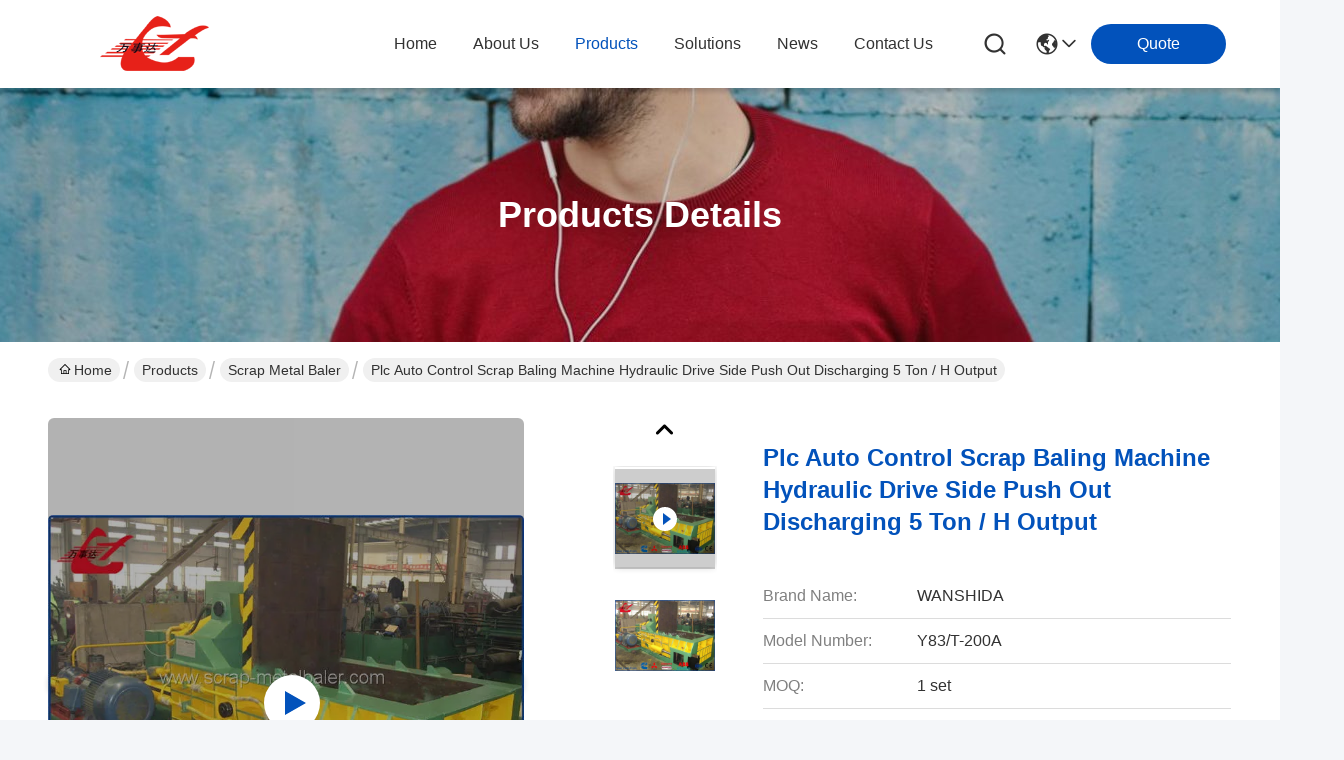

--- FILE ---
content_type: text/html
request_url: https://www.scrap-metalbaler.com/sale-9647741-plc-auto-control-scrap-baling-machine-hydraulic-drive-side-push-out-discharging-5-ton-h-output.html
body_size: 27083
content:

<!DOCTYPE html>
<html lang="en">
<head>
	<meta charset="utf-8">
	<meta http-equiv="X-UA-Compatible" content="IE=edge">
	<meta name="viewport" content="width=device-width, initial-scale=1.0">
    <title>Plc Auto Control Scrap Baling Machine Hydraulic Drive Side Push Out Discharging 5 Ton / H Output</title>
        <meta name="keywords" content="hydraulic metal baler, scrap baler machine, push out scrap metal baler machine, Scrap Metal Baler" />
            <meta name="description" content="High quality Plc Auto Control Scrap Baling Machine Hydraulic Drive Side Push Out Discharging 5 Ton / H Output from China, China's leading product market hydraulic metal baler product, with strict quality control scrap baler machine factories, producing high quality push out scrap metal baler machine Products." />
    				<link rel='preload'
					  href=/photo/scrap-metalbaler/sitetpl/style/commonV2.css?ver=1758870709 as='style'><link type='text/css' rel='stylesheet'
					  href=/photo/scrap-metalbaler/sitetpl/style/commonV2.css?ver=1758870709 media='all'><meta property="og:title" content="Plc Auto Control Scrap Baling Machine Hydraulic Drive Side Push Out Discharging 5 Ton / H Output" />
<meta property="og:description" content="High quality Plc Auto Control Scrap Baling Machine Hydraulic Drive Side Push Out Discharging 5 Ton / H Output from China, China's leading product market hydraulic metal baler product, with strict quality control scrap baler machine factories, producing high quality push out scrap metal baler machine Products." />
<meta property="og:type" content="product" />
<meta property="og:availability" content="instock" />
<meta property="og:site_name" content="Jiangsu Wanshida Hydraulic Machinery Co., Ltd" />
<meta property="og:url" content="https://www.scrap-metalbaler.com/sale-9647741-plc-auto-control-scrap-baling-machine-hydraulic-drive-side-push-out-discharging-5-ton-h-output.html" />
<meta property="og:image" content="https://www.scrap-metalbaler.com/photo/ps20465907-plc_auto_control_scrap_baling_machine_hydraulic_drive_side_push_out_discharging_5_ton_h_output.jpg" />
<link rel="canonical" href="https://www.scrap-metalbaler.com/sale-9647741-plc-auto-control-scrap-baling-machine-hydraulic-drive-side-push-out-discharging-5-ton-h-output.html" />
<link rel="stylesheet" type="text/css" href="/js/guidefirstcommon.css" />
<style type="text/css">
/*<![CDATA[*/
.consent__cookie {position: fixed;top: 0;left: 0;width: 100%;height: 0%;z-index: 100000;}.consent__cookie_bg {position: fixed;top: 0;left: 0;width: 100%;height: 100%;background: #000;opacity: .6;display: none }.consent__cookie_rel {position: fixed;bottom:0;left: 0;width: 100%;background: #fff;display: -webkit-box;display: -ms-flexbox;display: flex;flex-wrap: wrap;padding: 24px 80px;-webkit-box-sizing: border-box;box-sizing: border-box;-webkit-box-pack: justify;-ms-flex-pack: justify;justify-content: space-between;-webkit-transition: all ease-in-out .3s;transition: all ease-in-out .3s }.consent__close {position: absolute;top: 20px;right: 20px;cursor: pointer }.consent__close svg {fill: #777 }.consent__close:hover svg {fill: #000 }.consent__cookie_box {flex: 1;word-break: break-word;}.consent__warm {color: #777;font-size: 16px;margin-bottom: 12px;line-height: 19px }.consent__title {color: #333;font-size: 20px;font-weight: 600;margin-bottom: 12px;line-height: 23px }.consent__itxt {color: #333;font-size: 14px;margin-bottom: 12px;display: -webkit-box;display: -ms-flexbox;display: flex;-webkit-box-align: center;-ms-flex-align: center;align-items: center }.consent__itxt i {display: -webkit-inline-box;display: -ms-inline-flexbox;display: inline-flex;width: 28px;height: 28px;border-radius: 50%;background: #e0f9e9;margin-right: 8px;-webkit-box-align: center;-ms-flex-align: center;align-items: center;-webkit-box-pack: center;-ms-flex-pack: center;justify-content: center }.consent__itxt svg {fill: #3ca860 }.consent__txt {color: #a6a6a6;font-size: 14px;margin-bottom: 8px;line-height: 17px }.consent__btns {display: -webkit-box;display: -ms-flexbox;display: flex;-webkit-box-orient: vertical;-webkit-box-direction: normal;-ms-flex-direction: column;flex-direction: column;-webkit-box-pack: center;-ms-flex-pack: center;justify-content: center;flex-shrink: 0;}.consent__btn {width: 280px;height: 40px;line-height: 40px;text-align: center;background: #3ca860;color: #fff;border-radius: 4px;margin: 8px 0;-webkit-box-sizing: border-box;box-sizing: border-box;cursor: pointer;font-size:14px}.consent__btn:hover {background: #00823b }.consent__btn.empty {color: #3ca860;border: 1px solid #3ca860;background: #fff }.consent__btn.empty:hover {background: #3ca860;color: #fff }.open .consent__cookie_bg {display: block }.open .consent__cookie_rel {bottom: 0 }@media (max-width: 760px) {.consent__btns {width: 100%;align-items: center;}.consent__cookie_rel {padding: 20px 24px }}.consent__cookie.open {display: block;}.consent__cookie {display: none;}
/*]]>*/
</style>
<style type="text/css">
/*<![CDATA[*/
@media only screen and (max-width:640px){.contact_now_dialog .content-wrap .desc{background-image:url(/images/cta_images/bg_s.png) !important}}.contact_now_dialog .content-wrap .content-wrap_header .cta-close{background-image:url(/images/cta_images/sprite.png) !important}.contact_now_dialog .content-wrap .desc{background-image:url(/images/cta_images/bg_l.png) !important}.contact_now_dialog .content-wrap .cta-btn i{background-image:url(/images/cta_images/sprite.png) !important}.contact_now_dialog .content-wrap .head-tip img{content:url(/images/cta_images/cta_contact_now.png) !important}.cusim{background-image:url(/images/imicon/im.svg) !important}.cuswa{background-image:url(/images/imicon/wa.png) !important}.cusall{background-image:url(/images/imicon/allchat.svg) !important}
/*]]>*/
</style>
<script type="text/javascript" src="/js/guidefirstcommon.js"></script>
<script type="text/javascript">
/*<![CDATA[*/
window.isvideotpl = 1;window.detailurl = '/videos-9647741-plc-auto-control-scrap-baling-machine-hydraulic-drive-side-push-out-discharging-5-ton-h-output.html';
var colorUrl = '';var isShowGuide = 2;var showGuideColor = 0;var im_appid = 10003;var im_msg="Good day, what product are you looking for?";

var cta_cid = 13126;var use_defaulProductInfo = 1;var cta_pid = 9647741;var test_company = 0;var webim_domain = '';var company_type = 0;var cta_equipment = 'pc'; var setcookie = 'setwebimCookie(19598,9647741,0)'; var whatsapplink = "https://wa.me/8613584177887?text=Hi%2C+I%27m+interested+in+Plc+Auto+Control+Scrap+Baling+Machine+Hydraulic+Drive+Side+Push+Out+Discharging+5+Ton+%2F+H+Output."; function insertMeta(){var str = '<meta name="mobile-web-app-capable" content="yes" /><meta name="viewport" content="width=device-width, initial-scale=1.0" />';document.head.insertAdjacentHTML('beforeend',str);} var element = document.querySelector('a.footer_webim_a[href="/webim/webim_tab.html"]');if (element) {element.parentNode.removeChild(element);}

var colorUrl = '';
var aisearch = 0;
var selfUrl = '';
window.playerReportUrl='/vod/view_count/report';
var query_string = ["Products","Detail"];
var g_tp = '';
var customtplcolor = 99716;
var str_chat = 'chat';
				var str_call_now = 'call now';
var str_chat_now = 'chat now';
var str_contact1 = 'Get Best Price';var str_chat_lang='english';var str_contact2 = 'Get Price';var str_contact2 = 'Best Price';var str_contact = 'Contact';
window.predomainsub = "";
/*]]>*/
</script>
</head>
<body>
<img src="/logo.gif" style="display:none" alt="logo"/>
<a style="display: none!important;" title="Jiangsu Wanshida Hydraulic Machinery Co., Ltd" class="float-inquiry" href="/contactnow.html" onclick='setinquiryCookie("{\"showproduct\":1,\"pid\":\"9647741\",\"name\":\"Plc Auto Control Scrap Baling Machine Hydraulic Drive Side Push Out Discharging 5 Ton \\/ H Output\",\"source_url\":\"\\/videos-9647741-plc-auto-control-scrap-baling-machine-hydraulic-drive-side-push-out-discharging-5-ton-h-output.html\",\"picurl\":\"\\/photo\\/pd20465907-plc_auto_control_scrap_baling_machine_hydraulic_drive_side_push_out_discharging_5_ton_h_output.jpg\",\"propertyDetail\":[[\"Product Name\",\"Scrap Metal Baler\"],[\"Press room size\",\"1600x1200x800mm\"],[\"Bale size\",\"400\\u00d7400mm\"],[\"Motor\",\"44kW\"]],\"company_name\":null,\"picurl_c\":\"\\/photo\\/pc20465907-plc_auto_control_scrap_baling_machine_hydraulic_drive_side_push_out_discharging_5_ton_h_output.jpg\",\"price\":\"Negotiable\",\"username\":\"Cherry Feng\",\"viewTime\":\"Last Login : 10 hours 31 minutes ago\",\"subject\":\"Please send me more information on your Plc Auto Control Scrap Baling Machine Hydraulic Drive Side Push Out Discharging 5 Ton \\/ H Output\",\"countrycode\":\"\"}");'></a>
<script>
var originProductInfo = '';
var originProductInfo = {"showproduct":1,"pid":"9647741","name":"Plc Auto Control Scrap Baling Machine Hydraulic Drive Side Push Out Discharging 5 Ton \/ H Output","source_url":"\/videos-9647741-plc-auto-control-scrap-baling-machine-hydraulic-drive-side-push-out-discharging-5-ton-h-output.html","picurl":"\/photo\/pd20465907-plc_auto_control_scrap_baling_machine_hydraulic_drive_side_push_out_discharging_5_ton_h_output.jpg","propertyDetail":[["Product Name","Scrap Metal Baler"],["Press room size","1600x1200x800mm"],["Bale size","400\u00d7400mm"],["Motor","44kW"]],"company_name":null,"picurl_c":"\/photo\/pc20465907-plc_auto_control_scrap_baling_machine_hydraulic_drive_side_push_out_discharging_5_ton_h_output.jpg","price":"Negotiable","username":"Cherry Feng","viewTime":"Last Login : 7 hours 31 minutes ago","subject":"I am interested in your Plc Auto Control Scrap Baling Machine Hydraulic Drive Side Push Out Discharging 5 Ton \/ H Output","countrycode":""};
var save_url = "/contactsave.html";
var update_url = "/updateinquiry.html";
var productInfo = {};
var defaulProductInfo = {};
var myDate = new Date();
var curDate = myDate.getFullYear()+'-'+(parseInt(myDate.getMonth())+1)+'-'+myDate.getDate();
var message = '';
var default_pop = 1;
var leaveMessageDialog = document.getElementsByClassName('leave-message-dialog')[0]; // 获取弹层
var _$$ = function (dom) {
    return document.querySelectorAll(dom);
};
resInfo = originProductInfo;
resInfo['name'] = resInfo['name'] || '';
defaulProductInfo.pid = resInfo['pid'];
defaulProductInfo.productName = resInfo['name'] ?? '';
defaulProductInfo.productInfo = resInfo['propertyDetail'];
defaulProductInfo.productImg = resInfo['picurl_c'];
defaulProductInfo.subject = resInfo['subject'] ?? '';
defaulProductInfo.productImgAlt = resInfo['name'] ?? '';
var inquirypopup_tmp = 1;
var message = 'Dear,'+'\r\n'+"I am interested in"+' '+trim(resInfo['name'])+", could you send me more details such as type, size, MOQ, material, etc."+'\r\n'+"Thanks!"+'\r\n'+"Waiting for your reply.";
var message_1 = 'Dear,'+'\r\n'+"I am interested in"+' '+trim(resInfo['name'])+", could you send me more details such as type, size, MOQ, material, etc."+'\r\n'+"Thanks!"+'\r\n'+"Waiting for your reply.";
var message_2 = 'Hello,'+'\r\n'+"I am looking for"+' '+trim(resInfo['name'])+", please send me the price, specification and picture."+'\r\n'+"Your swift response will be highly appreciated."+'\r\n'+"Feel free to contact me for more information."+'\r\n'+"Thanks a lot.";
var message_3 = 'Hello,'+'\r\n'+trim(resInfo['name'])+' '+"meets my expectations."+'\r\n'+"Please give me the best price and some other product information."+'\r\n'+"Feel free to contact me via my mail."+'\r\n'+"Thanks a lot.";
var message_5 = 'Hi there,'+'\r\n'+"I am very interested in your"+' '+trim(resInfo['name'])+'.'+'\r\n'+"Please send me your product details."+'\r\n'+"Looking forward to your quick reply."+'\r\n'+"Feel free to contact me by mail."+'\r\n'+"Regards!";
var message_4 = 'Dear,'+'\r\n'+"What is the FOB price on your"+' '+trim(resInfo['name'])+'?'+'\r\n'+"Which is the nearest port name?"+'\r\n'+"Please reply me as soon as possible, it would be better to share further information."+'\r\n'+"Regards!";
var message_6 = 'Dear,'+'\r\n'+"Please provide us with information about your"+' '+trim(resInfo['name'])+", such as type, size, material, and of course the best price."+'\r\n'+"Looking forward to your quick reply."+'\r\n'+"Thank you!";
var message_7 = 'Dear,'+'\r\n'+"Can you supply"+' '+trim(resInfo['name'])+" for us?"+'\r\n'+"First we want a price list and some product details."+'\r\n'+"I hope to get reply asap and look forward to cooperation."+'\r\n'+"Thank you very much.";
var message_8 = 'hi,'+'\r\n'+"I am looking for"+' '+trim(resInfo['name'])+", please give me some more detailed product information."+'\r\n'+"I look forward to your reply."+'\r\n'+"Thank you!";
var message_9 = 'Hello,'+'\r\n'+"Your"+' '+trim(resInfo['name'])+" meets my requirements very well."+'\r\n'+"Please send me the price, specification, and similar model will be OK."+'\r\n'+"Feel free to chat with me."+'\r\n'+"Thanks!";
var message_10 = 'Dear,'+'\r\n'+"I want to know more about the details and quotation of"+' '+trim(resInfo['name'])+'.'+'\r\n'+"Feel free to contact me."+'\r\n'+"Regards!";

var r = getRandom(1,10);

defaulProductInfo.message = eval("message_"+r);
    defaulProductInfo.message = eval("message_"+r);
        var mytAjax = {

    post: function(url, data, fn) {
        var xhr = new XMLHttpRequest();
        xhr.open("POST", url, true);
        xhr.setRequestHeader("Content-Type", "application/x-www-form-urlencoded;charset=UTF-8");
        xhr.setRequestHeader("X-Requested-With", "XMLHttpRequest");
        xhr.setRequestHeader('Content-Type','text/plain;charset=UTF-8');
        xhr.onreadystatechange = function() {
            if(xhr.readyState == 4 && (xhr.status == 200 || xhr.status == 304)) {
                fn.call(this, xhr.responseText);
            }
        };
        xhr.send(data);
    },

    postform: function(url, data, fn) {
        var xhr = new XMLHttpRequest();
        xhr.open("POST", url, true);
        xhr.setRequestHeader("X-Requested-With", "XMLHttpRequest");
        xhr.onreadystatechange = function() {
            if(xhr.readyState == 4 && (xhr.status == 200 || xhr.status == 304)) {
                fn.call(this, xhr.responseText);
            }
        };
        xhr.send(data);
    }
};
/*window.onload = function(){
    leaveMessageDialog = document.getElementsByClassName('leave-message-dialog')[0];
    if (window.localStorage.recordDialogStatus=='undefined' || (window.localStorage.recordDialogStatus!='undefined' && window.localStorage.recordDialogStatus != curDate)) {
        setTimeout(function(){
            if(parseInt(inquirypopup_tmp%10) == 1){
                creatDialog(defaulProductInfo, 1);
            }
        }, 6000);
    }
};*/
function trim(str)
{
    str = str.replace(/(^\s*)/g,"");
    return str.replace(/(\s*$)/g,"");
};
function getRandom(m,n){
    var num = Math.floor(Math.random()*(m - n) + n);
    return num;
};
function strBtn(param) {

    var starattextarea = document.getElementById("textareamessage").value.length;
    var email = document.getElementById("startEmail").value;

    var default_tip = document.querySelectorAll(".watermark_container").length;
    if (20 < starattextarea && starattextarea < 3000) {
        if(default_tip>0){
            document.getElementById("textareamessage1").parentNode.parentNode.nextElementSibling.style.display = "none";
        }else{
            document.getElementById("textareamessage1").parentNode.nextElementSibling.style.display = "none";
        }

    } else {
        if(default_tip>0){
            document.getElementById("textareamessage1").parentNode.parentNode.nextElementSibling.style.display = "block";
        }else{
            document.getElementById("textareamessage1").parentNode.nextElementSibling.style.display = "block";
        }

        return;
    }

    // var re = /^([a-zA-Z0-9_-])+@([a-zA-Z0-9_-])+\.([a-zA-Z0-9_-])+/i;/*邮箱不区分大小写*/
    var re = /^[a-zA-Z0-9][\w-]*(\.?[\w-]+)*@[a-zA-Z0-9-]+(\.[a-zA-Z0-9]+)+$/i;
    if (!re.test(email)) {
        document.getElementById("startEmail").nextElementSibling.style.display = "block";
        return;
    } else {
        document.getElementById("startEmail").nextElementSibling.style.display = "none";
    }

    var subject = document.getElementById("pop_subject").value;
    var pid = document.getElementById("pop_pid").value;
    var message = document.getElementById("textareamessage").value;
    var sender_email = document.getElementById("startEmail").value;
    var tel = '';
    if (document.getElementById("tel0") != undefined && document.getElementById("tel0") != '')
        tel = document.getElementById("tel0").value;
    var form_serialize = '&tel='+tel;

    form_serialize = form_serialize.replace(/\+/g, "%2B");
    mytAjax.post(save_url,"pid="+pid+"&subject="+subject+"&email="+sender_email+"&message="+(message)+form_serialize,function(res){
        var mes = JSON.parse(res);
        if(mes.status == 200){
            var iid = mes.iid;
            document.getElementById("pop_iid").value = iid;
            document.getElementById("pop_uuid").value = mes.uuid;

            if(typeof gtag_report_conversion === "function"){
                gtag_report_conversion();//执行统计js代码
            }
            if(typeof fbq === "function"){
                fbq('track','Purchase');//执行统计js代码
            }
        }
    });
    for (var index = 0; index < document.querySelectorAll(".dialog-content-pql").length; index++) {
        document.querySelectorAll(".dialog-content-pql")[index].style.display = "none";
    };
    $('#idphonepql').val(tel);
    document.getElementById("dialog-content-pql-id").style.display = "block";
    ;
};
function twoBtnOk(param) {

    var selectgender = document.getElementById("Mr").innerHTML;
    var iid = document.getElementById("pop_iid").value;
    var sendername = document.getElementById("idnamepql").value;
    var senderphone = document.getElementById("idphonepql").value;
    var sendercname = document.getElementById("idcompanypql").value;
    var uuid = document.getElementById("pop_uuid").value;
    var gender = 2;
    if(selectgender == 'Mr.') gender = 0;
    if(selectgender == 'Mrs.') gender = 1;
    var pid = document.getElementById("pop_pid").value;
    var form_serialize = '';

        form_serialize = form_serialize.replace(/\+/g, "%2B");

    mytAjax.post(update_url,"iid="+iid+"&gender="+gender+"&uuid="+uuid+"&name="+(sendername)+"&tel="+(senderphone)+"&company="+(sendercname)+form_serialize,function(res){});

    for (var index = 0; index < document.querySelectorAll(".dialog-content-pql").length; index++) {
        document.querySelectorAll(".dialog-content-pql")[index].style.display = "none";
    };
    document.getElementById("dialog-content-pql-ok").style.display = "block";

};
function toCheckMust(name) {
    $('#'+name+'error').hide();
}
function handClidk(param) {
    var starattextarea = document.getElementById("textareamessage1").value.length;
    var email = document.getElementById("startEmail1").value;
    var default_tip = document.querySelectorAll(".watermark_container").length;
    if (20 < starattextarea && starattextarea < 3000) {
        if(default_tip>0){
            document.getElementById("textareamessage1").parentNode.parentNode.nextElementSibling.style.display = "none";
        }else{
            document.getElementById("textareamessage1").parentNode.nextElementSibling.style.display = "none";
        }

    } else {
        if(default_tip>0){
            document.getElementById("textareamessage1").parentNode.parentNode.nextElementSibling.style.display = "block";
        }else{
            document.getElementById("textareamessage1").parentNode.nextElementSibling.style.display = "block";
        }

        return;
    }

    // var re = /^([a-zA-Z0-9_-])+@([a-zA-Z0-9_-])+\.([a-zA-Z0-9_-])+/i;
    var re = /^[a-zA-Z0-9][\w-]*(\.?[\w-]+)*@[a-zA-Z0-9-]+(\.[a-zA-Z0-9]+)+$/i;
    if (!re.test(email)) {
        document.getElementById("startEmail1").nextElementSibling.style.display = "block";
        return;
    } else {
        document.getElementById("startEmail1").nextElementSibling.style.display = "none";
    }

    var subject = document.getElementById("pop_subject").value;
    var pid = document.getElementById("pop_pid").value;
    var message = document.getElementById("textareamessage1").value;
    var sender_email = document.getElementById("startEmail1").value;
    var form_serialize = tel = '';
    if (document.getElementById("tel1") != undefined && document.getElementById("tel1") != '')
        tel = document.getElementById("tel1").value;
        mytAjax.post(save_url,"email="+sender_email+"&tel="+tel+"&pid="+pid+"&message="+message+"&subject="+subject+form_serialize,function(res){

        var mes = JSON.parse(res);
        if(mes.status == 200){
            var iid = mes.iid;
            document.getElementById("pop_iid").value = iid;
            document.getElementById("pop_uuid").value = mes.uuid;
            if(typeof gtag_report_conversion === "function"){
                gtag_report_conversion();//执行统计js代码
            }
        }

    });
    for (var index = 0; index < document.querySelectorAll(".dialog-content-pql").length; index++) {
        document.querySelectorAll(".dialog-content-pql")[index].style.display = "none";
    };
    $('#idphonepql').val(tel);
    document.getElementById("dialog-content-pql-id").style.display = "block";

};
window.addEventListener('load', function () {
    $('.checkbox-wrap label').each(function(){
        if($(this).find('input').prop('checked')){
            $(this).addClass('on')
        }else {
            $(this).removeClass('on')
        }
    })
    $(document).on('click', '.checkbox-wrap label' , function(ev){
        if (ev.target.tagName.toUpperCase() != 'INPUT') {
            $(this).toggleClass('on')
        }
    })
})

function hand_video(pdata) {
    data = JSON.parse(pdata);
    productInfo.productName = data.productName;
    productInfo.productInfo = data.productInfo;
    productInfo.productImg = data.productImg;
    productInfo.subject = data.subject;

    var message = 'Dear,'+'\r\n'+"I am interested in"+' '+trim(data.productName)+", could you send me more details such as type, size, quantity, material, etc."+'\r\n'+"Thanks!"+'\r\n'+"Waiting for your reply.";

    var message = 'Dear,'+'\r\n'+"I am interested in"+' '+trim(data.productName)+", could you send me more details such as type, size, MOQ, material, etc."+'\r\n'+"Thanks!"+'\r\n'+"Waiting for your reply.";
    var message_1 = 'Dear,'+'\r\n'+"I am interested in"+' '+trim(data.productName)+", could you send me more details such as type, size, MOQ, material, etc."+'\r\n'+"Thanks!"+'\r\n'+"Waiting for your reply.";
    var message_2 = 'Hello,'+'\r\n'+"I am looking for"+' '+trim(data.productName)+", please send me the price, specification and picture."+'\r\n'+"Your swift response will be highly appreciated."+'\r\n'+"Feel free to contact me for more information."+'\r\n'+"Thanks a lot.";
    var message_3 = 'Hello,'+'\r\n'+trim(data.productName)+' '+"meets my expectations."+'\r\n'+"Please give me the best price and some other product information."+'\r\n'+"Feel free to contact me via my mail."+'\r\n'+"Thanks a lot.";

    var message_4 = 'Dear,'+'\r\n'+"What is the FOB price on your"+' '+trim(data.productName)+'?'+'\r\n'+"Which is the nearest port name?"+'\r\n'+"Please reply me as soon as possible, it would be better to share further information."+'\r\n'+"Regards!";
    var message_5 = 'Hi there,'+'\r\n'+"I am very interested in your"+' '+trim(data.productName)+'.'+'\r\n'+"Please send me your product details."+'\r\n'+"Looking forward to your quick reply."+'\r\n'+"Feel free to contact me by mail."+'\r\n'+"Regards!";

    var message_6 = 'Dear,'+'\r\n'+"Please provide us with information about your"+' '+trim(data.productName)+", such as type, size, material, and of course the best price."+'\r\n'+"Looking forward to your quick reply."+'\r\n'+"Thank you!";
    var message_7 = 'Dear,'+'\r\n'+"Can you supply"+' '+trim(data.productName)+" for us?"+'\r\n'+"First we want a price list and some product details."+'\r\n'+"I hope to get reply asap and look forward to cooperation."+'\r\n'+"Thank you very much.";
    var message_8 = 'hi,'+'\r\n'+"I am looking for"+' '+trim(data.productName)+", please give me some more detailed product information."+'\r\n'+"I look forward to your reply."+'\r\n'+"Thank you!";
    var message_9 = 'Hello,'+'\r\n'+"Your"+' '+trim(data.productName)+" meets my requirements very well."+'\r\n'+"Please send me the price, specification, and similar model will be OK."+'\r\n'+"Feel free to chat with me."+'\r\n'+"Thanks!";
    var message_10 = 'Dear,'+'\r\n'+"I want to know more about the details and quotation of"+' '+trim(data.productName)+'.'+'\r\n'+"Feel free to contact me."+'\r\n'+"Regards!";

    var r = getRandom(1,10);

    productInfo.message = eval("message_"+r);
            if(parseInt(inquirypopup_tmp/10) == 1){
        productInfo.message = "";
    }
    productInfo.pid = data.pid;
    creatDialog(productInfo, 2);
};

function handDialog(pdata) {
    data = JSON.parse(pdata);
    productInfo.productName = data.productName;
    productInfo.productInfo = data.productInfo;
    productInfo.productImg = data.productImg;
    productInfo.subject = data.subject;

    var message = 'Dear,'+'\r\n'+"I am interested in"+' '+trim(data.productName)+", could you send me more details such as type, size, quantity, material, etc."+'\r\n'+"Thanks!"+'\r\n'+"Waiting for your reply.";

    var message = 'Dear,'+'\r\n'+"I am interested in"+' '+trim(data.productName)+", could you send me more details such as type, size, MOQ, material, etc."+'\r\n'+"Thanks!"+'\r\n'+"Waiting for your reply.";
    var message_1 = 'Dear,'+'\r\n'+"I am interested in"+' '+trim(data.productName)+", could you send me more details such as type, size, MOQ, material, etc."+'\r\n'+"Thanks!"+'\r\n'+"Waiting for your reply.";
    var message_2 = 'Hello,'+'\r\n'+"I am looking for"+' '+trim(data.productName)+", please send me the price, specification and picture."+'\r\n'+"Your swift response will be highly appreciated."+'\r\n'+"Feel free to contact me for more information."+'\r\n'+"Thanks a lot.";
    var message_3 = 'Hello,'+'\r\n'+trim(data.productName)+' '+"meets my expectations."+'\r\n'+"Please give me the best price and some other product information."+'\r\n'+"Feel free to contact me via my mail."+'\r\n'+"Thanks a lot.";

    var message_4 = 'Dear,'+'\r\n'+"What is the FOB price on your"+' '+trim(data.productName)+'?'+'\r\n'+"Which is the nearest port name?"+'\r\n'+"Please reply me as soon as possible, it would be better to share further information."+'\r\n'+"Regards!";
    var message_5 = 'Hi there,'+'\r\n'+"I am very interested in your"+' '+trim(data.productName)+'.'+'\r\n'+"Please send me your product details."+'\r\n'+"Looking forward to your quick reply."+'\r\n'+"Feel free to contact me by mail."+'\r\n'+"Regards!";
        var message_6 = 'Dear,'+'\r\n'+"Please provide us with information about your"+' '+trim(data.productName)+", such as type, size, material, and of course the best price."+'\r\n'+"Looking forward to your quick reply."+'\r\n'+"Thank you!";
    var message_7 = 'Dear,'+'\r\n'+"Can you supply"+' '+trim(data.productName)+" for us?"+'\r\n'+"First we want a price list and some product details."+'\r\n'+"I hope to get reply asap and look forward to cooperation."+'\r\n'+"Thank you very much.";
    var message_8 = 'hi,'+'\r\n'+"I am looking for"+' '+trim(data.productName)+", please give me some more detailed product information."+'\r\n'+"I look forward to your reply."+'\r\n'+"Thank you!";
    var message_9 = 'Hello,'+'\r\n'+"Your"+' '+trim(data.productName)+" meets my requirements very well."+'\r\n'+"Please send me the price, specification, and similar model will be OK."+'\r\n'+"Feel free to chat with me."+'\r\n'+"Thanks!";
    var message_10 = 'Dear,'+'\r\n'+"I want to know more about the details and quotation of"+' '+trim(data.productName)+'.'+'\r\n'+"Feel free to contact me."+'\r\n'+"Regards!";

    var r = getRandom(1,10);
    productInfo.message = eval("message_"+r);
            if(parseInt(inquirypopup_tmp/10) == 1){
        productInfo.message = "";
    }
    productInfo.pid = data.pid;
    creatDialog(productInfo, 2);
};

function closepql(param) {

    leaveMessageDialog.style.display = 'none';
};

function closepql2(param) {

    for (var index = 0; index < document.querySelectorAll(".dialog-content-pql").length; index++) {
        document.querySelectorAll(".dialog-content-pql")[index].style.display = "none";
    };
    document.getElementById("dialog-content-pql-ok").style.display = "block";
};

function decodeHtmlEntities(str) {
    var tempElement = document.createElement('div');
    tempElement.innerHTML = str;
    return tempElement.textContent || tempElement.innerText || '';
}

function initProduct(productInfo,type){

    productInfo.productName = decodeHtmlEntities(productInfo.productName);
    productInfo.message = decodeHtmlEntities(productInfo.message);

    leaveMessageDialog = document.getElementsByClassName('leave-message-dialog')[0];
    leaveMessageDialog.style.display = "block";
    if(type == 3){
        var popinquiryemail = document.getElementById("popinquiryemail").value;
        _$$("#startEmail1")[0].value = popinquiryemail;
    }else{
        _$$("#startEmail1")[0].value = "";
    }
    _$$("#startEmail")[0].value = "";
    _$$("#idnamepql")[0].value = "";
    _$$("#idphonepql")[0].value = "";
    _$$("#idcompanypql")[0].value = "";

    _$$("#pop_pid")[0].value = productInfo.pid;
    _$$("#pop_subject")[0].value = productInfo.subject;
    
    if(parseInt(inquirypopup_tmp/10) == 1){
        productInfo.message = "";
    }

    _$$("#textareamessage1")[0].value = productInfo.message;
    _$$("#textareamessage")[0].value = productInfo.message;

    _$$("#dialog-content-pql-id .titlep")[0].innerHTML = productInfo.productName;
    _$$("#dialog-content-pql-id img")[0].setAttribute("src", productInfo.productImg);
    _$$("#dialog-content-pql-id img")[0].setAttribute("alt", productInfo.productImgAlt);

    _$$("#dialog-content-pql-id-hand img")[0].setAttribute("src", productInfo.productImg);
    _$$("#dialog-content-pql-id-hand img")[0].setAttribute("alt", productInfo.productImgAlt);
    _$$("#dialog-content-pql-id-hand .titlep")[0].innerHTML = productInfo.productName;

    if (productInfo.productInfo.length > 0) {
        var ul2, ul;
        ul = document.createElement("ul");
        for (var index = 0; index < productInfo.productInfo.length; index++) {
            var el = productInfo.productInfo[index];
            var li = document.createElement("li");
            var span1 = document.createElement("span");
            span1.innerHTML = el[0] + ":";
            var span2 = document.createElement("span");
            span2.innerHTML = el[1];
            li.appendChild(span1);
            li.appendChild(span2);
            ul.appendChild(li);

        }
        ul2 = ul.cloneNode(true);
        if (type === 1) {
            _$$("#dialog-content-pql-id .left")[0].replaceChild(ul, _$$("#dialog-content-pql-id .left ul")[0]);
        } else {
            _$$("#dialog-content-pql-id-hand .left")[0].replaceChild(ul2, _$$("#dialog-content-pql-id-hand .left ul")[0]);
            _$$("#dialog-content-pql-id .left")[0].replaceChild(ul, _$$("#dialog-content-pql-id .left ul")[0]);
        }
    };
    for (var index = 0; index < _$$("#dialog-content-pql-id .right ul li").length; index++) {
        _$$("#dialog-content-pql-id .right ul li")[index].addEventListener("click", function (params) {
            _$$("#dialog-content-pql-id .right #Mr")[0].innerHTML = this.innerHTML
        }, false)

    };

};
function closeInquiryCreateDialog() {
    document.getElementById("xuanpan_dialog_box_pql").style.display = "none";
};
function showInquiryCreateDialog() {
    document.getElementById("xuanpan_dialog_box_pql").style.display = "block";
};
function submitPopInquiry(){
    var message = document.getElementById("inquiry_message").value;
    var email = document.getElementById("inquiry_email").value;
    var subject = defaulProductInfo.subject;
    var pid = defaulProductInfo.pid;
    if (email === undefined) {
        showInquiryCreateDialog();
        document.getElementById("inquiry_email").style.border = "1px solid red";
        return false;
    };
    if (message === undefined) {
        showInquiryCreateDialog();
        document.getElementById("inquiry_message").style.border = "1px solid red";
        return false;
    };
    if (email.search(/^\w+((-\w+)|(\.\w+))*\@[A-Za-z0-9]+((\.|-)[A-Za-z0-9]+)*\.[A-Za-z0-9]+$/) == -1) {
        document.getElementById("inquiry_email").style.border= "1px solid red";
        showInquiryCreateDialog();
        return false;
    } else {
        document.getElementById("inquiry_email").style.border= "";
    };
    if (message.length < 20 || message.length >3000) {
        showInquiryCreateDialog();
        document.getElementById("inquiry_message").style.border = "1px solid red";
        return false;
    } else {
        document.getElementById("inquiry_message").style.border = "";
    };
    var tel = '';
    if (document.getElementById("tel") != undefined && document.getElementById("tel") != '')
        tel = document.getElementById("tel").value;

    mytAjax.post(save_url,"pid="+pid+"&subject="+subject+"&email="+email+"&message="+(message)+'&tel='+tel,function(res){
        var mes = JSON.parse(res);
        if(mes.status == 200){
            var iid = mes.iid;
            document.getElementById("pop_iid").value = iid;
            document.getElementById("pop_uuid").value = mes.uuid;

        }
    });
    initProduct(defaulProductInfo);
    for (var index = 0; index < document.querySelectorAll(".dialog-content-pql").length; index++) {
        document.querySelectorAll(".dialog-content-pql")[index].style.display = "none";
    };
    $('#idphonepql').val(tel);
    document.getElementById("dialog-content-pql-id").style.display = "block";

};

//带附件上传
function submitPopInquiryfile(email_id,message_id,check_sort,name_id,phone_id,company_id,attachments){

    if(typeof(check_sort) == 'undefined'){
        check_sort = 0;
    }
    var message = document.getElementById(message_id).value;
    var email = document.getElementById(email_id).value;
    var attachments = document.getElementById(attachments).value;
    if(typeof(name_id) !== 'undefined' && name_id != ""){
        var name  = document.getElementById(name_id).value;
    }
    if(typeof(phone_id) !== 'undefined' && phone_id != ""){
        var phone = document.getElementById(phone_id).value;
    }
    if(typeof(company_id) !== 'undefined' && company_id != ""){
        var company = document.getElementById(company_id).value;
    }
    var subject = defaulProductInfo.subject;
    var pid = defaulProductInfo.pid;

    if(check_sort == 0){
        if (email === undefined) {
            showInquiryCreateDialog();
            document.getElementById(email_id).style.border = "1px solid red";
            return false;
        };
        if (message === undefined) {
            showInquiryCreateDialog();
            document.getElementById(message_id).style.border = "1px solid red";
            return false;
        };

        if (email.search(/^\w+((-\w+)|(\.\w+))*\@[A-Za-z0-9]+((\.|-)[A-Za-z0-9]+)*\.[A-Za-z0-9]+$/) == -1) {
            document.getElementById(email_id).style.border= "1px solid red";
            showInquiryCreateDialog();
            return false;
        } else {
            document.getElementById(email_id).style.border= "";
        };
        if (message.length < 20 || message.length >3000) {
            showInquiryCreateDialog();
            document.getElementById(message_id).style.border = "1px solid red";
            return false;
        } else {
            document.getElementById(message_id).style.border = "";
        };
    }else{

        if (message === undefined) {
            showInquiryCreateDialog();
            document.getElementById(message_id).style.border = "1px solid red";
            return false;
        };

        if (email === undefined) {
            showInquiryCreateDialog();
            document.getElementById(email_id).style.border = "1px solid red";
            return false;
        };

        if (message.length < 20 || message.length >3000) {
            showInquiryCreateDialog();
            document.getElementById(message_id).style.border = "1px solid red";
            return false;
        } else {
            document.getElementById(message_id).style.border = "";
        };

        if (email.search(/^\w+((-\w+)|(\.\w+))*\@[A-Za-z0-9]+((\.|-)[A-Za-z0-9]+)*\.[A-Za-z0-9]+$/) == -1) {
            document.getElementById(email_id).style.border= "1px solid red";
            showInquiryCreateDialog();
            return false;
        } else {
            document.getElementById(email_id).style.border= "";
        };

    };

    mytAjax.post(save_url,"pid="+pid+"&subject="+subject+"&email="+email+"&message="+message+"&company="+company+"&attachments="+attachments,function(res){
        var mes = JSON.parse(res);
        if(mes.status == 200){
            var iid = mes.iid;
            document.getElementById("pop_iid").value = iid;
            document.getElementById("pop_uuid").value = mes.uuid;

            if(typeof gtag_report_conversion === "function"){
                gtag_report_conversion();//执行统计js代码
            }
            if(typeof fbq === "function"){
                fbq('track','Purchase');//执行统计js代码
            }
        }
    });
    initProduct(defaulProductInfo);

    if(name !== undefined && name != ""){
        _$$("#idnamepql")[0].value = name;
    }

    if(phone !== undefined && phone != ""){
        _$$("#idphonepql")[0].value = phone;
    }

    if(company !== undefined && company != ""){
        _$$("#idcompanypql")[0].value = company;
    }

    for (var index = 0; index < document.querySelectorAll(".dialog-content-pql").length; index++) {
        document.querySelectorAll(".dialog-content-pql")[index].style.display = "none";
    };
    document.getElementById("dialog-content-pql-id").style.display = "block";

};
function submitPopInquiryByParam(email_id,message_id,check_sort,name_id,phone_id,company_id){

    if(typeof(check_sort) == 'undefined'){
        check_sort = 0;
    }

    var senderphone = '';
    var message = document.getElementById(message_id).value;
    var email = document.getElementById(email_id).value;
    if(typeof(name_id) !== 'undefined' && name_id != ""){
        var name  = document.getElementById(name_id).value;
    }
    if(typeof(phone_id) !== 'undefined' && phone_id != ""){
        var phone = document.getElementById(phone_id).value;
        senderphone = phone;
    }
    if(typeof(company_id) !== 'undefined' && company_id != ""){
        var company = document.getElementById(company_id).value;
    }
    var subject = defaulProductInfo.subject;
    var pid = defaulProductInfo.pid;

    if(check_sort == 0){
        if (email === undefined) {
            showInquiryCreateDialog();
            document.getElementById(email_id).style.border = "1px solid red";
            return false;
        };
        if (message === undefined) {
            showInquiryCreateDialog();
            document.getElementById(message_id).style.border = "1px solid red";
            return false;
        };

        if (email.search(/^\w+((-\w+)|(\.\w+))*\@[A-Za-z0-9]+((\.|-)[A-Za-z0-9]+)*\.[A-Za-z0-9]+$/) == -1) {
            document.getElementById(email_id).style.border= "1px solid red";
            showInquiryCreateDialog();
            return false;
        } else {
            document.getElementById(email_id).style.border= "";
        };
        if (message.length < 20 || message.length >3000) {
            showInquiryCreateDialog();
            document.getElementById(message_id).style.border = "1px solid red";
            return false;
        } else {
            document.getElementById(message_id).style.border = "";
        };
    }else{

        if (message === undefined) {
            showInquiryCreateDialog();
            document.getElementById(message_id).style.border = "1px solid red";
            return false;
        };

        if (email === undefined) {
            showInquiryCreateDialog();
            document.getElementById(email_id).style.border = "1px solid red";
            return false;
        };

        if (message.length < 20 || message.length >3000) {
            showInquiryCreateDialog();
            document.getElementById(message_id).style.border = "1px solid red";
            return false;
        } else {
            document.getElementById(message_id).style.border = "";
        };

        if (email.search(/^\w+((-\w+)|(\.\w+))*\@[A-Za-z0-9]+((\.|-)[A-Za-z0-9]+)*\.[A-Za-z0-9]+$/) == -1) {
            document.getElementById(email_id).style.border= "1px solid red";
            showInquiryCreateDialog();
            return false;
        } else {
            document.getElementById(email_id).style.border= "";
        };

    };

    var productsku = "";
    if($("#product_sku").length > 0){
        productsku = $("#product_sku").html();
    }

    mytAjax.post(save_url,"tel="+senderphone+"&pid="+pid+"&subject="+subject+"&email="+email+"&message="+message+"&messagesku="+encodeURI(productsku),function(res){
        var mes = JSON.parse(res);
        if(mes.status == 200){
            var iid = mes.iid;
            document.getElementById("pop_iid").value = iid;
            document.getElementById("pop_uuid").value = mes.uuid;

            if(typeof gtag_report_conversion === "function"){
                gtag_report_conversion();//执行统计js代码
            }
            if(typeof fbq === "function"){
                fbq('track','Purchase');//执行统计js代码
            }
        }
    });
    initProduct(defaulProductInfo);

    if(name !== undefined && name != ""){
        _$$("#idnamepql")[0].value = name;
    }

    if(phone !== undefined && phone != ""){
        _$$("#idphonepql")[0].value = phone;
    }

    if(company !== undefined && company != ""){
        _$$("#idcompanypql")[0].value = company;
    }

    for (var index = 0; index < document.querySelectorAll(".dialog-content-pql").length; index++) {
        document.querySelectorAll(".dialog-content-pql")[index].style.display = "none";

    };
    document.getElementById("dialog-content-pql-id").style.display = "block";

};

function creat_videoDialog(productInfo, type) {

    if(type == 1){
        if(default_pop != 1){
            return false;
        }
        window.localStorage.recordDialogStatus = curDate;
    }else{
        default_pop = 0;
    }
    initProduct(productInfo, type);
    if (type === 1) {
        // 自动弹出
        for (var index = 0; index < document.querySelectorAll(".dialog-content-pql").length; index++) {

            document.querySelectorAll(".dialog-content-pql")[index].style.display = "none";
        };
        document.getElementById("dialog-content-pql").style.display = "block";
    } else {
        // 手动弹出
        for (var index = 0; index < document.querySelectorAll(".dialog-content-pql").length; index++) {
            document.querySelectorAll(".dialog-content-pql")[index].style.display = "none";
        };
        document.getElementById("dialog-content-pql-id-hand").style.display = "block";
    }
}

function creatDialog(productInfo, type) {

    if(type == 1){
        if(default_pop != 1){
            return false;
        }
        window.localStorage.recordDialogStatus = curDate;
    }else{
        default_pop = 0;
    }
    initProduct(productInfo, type);
    if (type === 1) {
        // 自动弹出
        for (var index = 0; index < document.querySelectorAll(".dialog-content-pql").length; index++) {

            document.querySelectorAll(".dialog-content-pql")[index].style.display = "none";
        };
        document.getElementById("dialog-content-pql").style.display = "block";
    } else {
        // 手动弹出
        for (var index = 0; index < document.querySelectorAll(".dialog-content-pql").length; index++) {
            document.querySelectorAll(".dialog-content-pql")[index].style.display = "none";
        };
        document.getElementById("dialog-content-pql-id-hand").style.display = "block";
    }
}

//带邮箱信息打开询盘框 emailtype=1表示带入邮箱
function openDialog(emailtype){
    var type = 2;//不带入邮箱，手动弹出
    if(emailtype == 1){
        var popinquiryemail = document.getElementById("popinquiryemail").value;
        // var re = /^([a-zA-Z0-9_-])+@([a-zA-Z0-9_-])+\.([a-zA-Z0-9_-])+/i;
        var re = /^[a-zA-Z0-9][\w-]*(\.?[\w-]+)*@[a-zA-Z0-9-]+(\.[a-zA-Z0-9]+)+$/i;
        if (!re.test(popinquiryemail)) {
            //前端提示样式;
            showInquiryCreateDialog();
            document.getElementById("popinquiryemail").style.border = "1px solid red";
            return false;
        } else {
            //前端提示样式;
        }
        var type = 3;
    }
    creatDialog(defaulProductInfo,type);
}

//上传附件
function inquiryUploadFile(){
    var fileObj = document.querySelector("#fileId").files[0];
    //构建表单数据
    var formData = new FormData();
    var filesize = fileObj.size;
    if(filesize > 10485760 || filesize == 0) {
        document.getElementById("filetips").style.display = "block";
        return false;
    }else {
        document.getElementById("filetips").style.display = "none";
    }
    formData.append('popinquiryfile', fileObj);
    document.getElementById("quotefileform").reset();
    var save_url = "/inquiryuploadfile.html";
    mytAjax.postform(save_url,formData,function(res){
        var mes = JSON.parse(res);
        if(mes.status == 200){
            document.getElementById("uploader-file-info").innerHTML = document.getElementById("uploader-file-info").innerHTML + "<span class=op>"+mes.attfile.name+"<a class=delatt id=att"+mes.attfile.id+" onclick=delatt("+mes.attfile.id+");>Delete</a></span>";
            var nowattachs = document.getElementById("attachments").value;
            if( nowattachs !== ""){
                var attachs = JSON.parse(nowattachs);
                attachs[mes.attfile.id] = mes.attfile;
            }else{
                var attachs = {};
                attachs[mes.attfile.id] = mes.attfile;
            }
            document.getElementById("attachments").value = JSON.stringify(attachs);
        }
    });
}
//附件删除
function delatt(attid)
{
    var nowattachs = document.getElementById("attachments").value;
    if( nowattachs !== ""){
        var attachs = JSON.parse(nowattachs);
        if(attachs[attid] == ""){
            return false;
        }
        var formData = new FormData();
        var delfile = attachs[attid]['filename'];
        var save_url = "/inquirydelfile.html";
        if(delfile != "") {
            formData.append('delfile', delfile);
            mytAjax.postform(save_url, formData, function (res) {
                if(res !== "") {
                    var mes = JSON.parse(res);
                    if (mes.status == 200) {
                        delete attachs[attid];
                        document.getElementById("attachments").value = JSON.stringify(attachs);
                        var s = document.getElementById("att"+attid);
                        s.parentNode.remove();
                    }
                }
            });
        }
    }else{
        return false;
    }
}

</script>
<div class="leave-message-dialog" style="display: none">
<style>
    .leave-message-dialog .close:before, .leave-message-dialog .close:after{
        content:initial;
    }
</style>
<div class="dialog-content-pql" id="dialog-content-pql" style="display: none">
    <span class="close" onclick="closepql()"><img src="/images/close.png" alt="close"></span>
    <div class="title">
        <p class="firstp-pql">Leave a Message</p>
        <p class="lastp-pql">We will call you back soon!</p>
    </div>
    <div class="form">
        <div class="textarea">
            <textarea style='font-family: robot;'  name="" id="textareamessage" cols="30" rows="10" style="margin-bottom:14px;width:100%"
                placeholder="Please enter your inquiry details."></textarea>
        </div>
        <p class="error-pql"> <span class="icon-pql"><img src="/images/error.png" alt="Jiangsu Wanshida Hydraulic Machinery Co., Ltd"></span> Your message must be between 20-3,000 characters!</p>
        <input id="startEmail" type="text" placeholder="Enter your E-mail" onkeydown="if(event.keyCode === 13){ strBtn();}">
        <p class="error-pql"><span class="icon-pql"><img src="/images/error.png" alt="Jiangsu Wanshida Hydraulic Machinery Co., Ltd"></span> Please check your E-mail! </p>
                <div class="operations">
            <div class='btn' id="submitStart" type="submit" onclick="strBtn()">SUBMIT</div>
        </div>
            </div>
</div>
<div class="dialog-content-pql dialog-content-pql-id" id="dialog-content-pql-id" style="display:none">
        <span class="close" onclick="closepql2()"><svg t="1648434466530" class="icon" viewBox="0 0 1024 1024" version="1.1" xmlns="http://www.w3.org/2000/svg" p-id="2198" width="16" height="16"><path d="M576 512l277.333333 277.333333-64 64-277.333333-277.333333L234.666667 853.333333 170.666667 789.333333l277.333333-277.333333L170.666667 234.666667 234.666667 170.666667l277.333333 277.333333L789.333333 170.666667 853.333333 234.666667 576 512z" fill="#444444" p-id="2199"></path></svg></span>
    <div class="left">
        <div class="img"><img></div>
        <p class="titlep"></p>
        <ul> </ul>
    </div>
    <div class="right">
                <p class="title">More information facilitates better communication.</p>
                <div style="position: relative;">
            <div class="mr"> <span id="Mr">Mr.</span>
                <ul>
                    <li>Mr.</li>
                    <li>Mrs.</li>
                </ul>
            </div>
            <input style="text-indent: 80px;" type="text" id="idnamepql" placeholder="Input your name">
        </div>
        <input type="text"  id="idphonepql"  placeholder="Phone Number">
        <input type="text" id="idcompanypql"  placeholder="Company" onkeydown="if(event.keyCode === 13){ twoBtnOk();}">
                <div class="btn form_new" id="twoBtnOk" onclick="twoBtnOk()">OK</div>
    </div>
</div>

<div class="dialog-content-pql dialog-content-pql-ok" id="dialog-content-pql-ok" style="display:none">
        <span class="close" onclick="closepql()"><svg t="1648434466530" class="icon" viewBox="0 0 1024 1024" version="1.1" xmlns="http://www.w3.org/2000/svg" p-id="2198" width="16" height="16"><path d="M576 512l277.333333 277.333333-64 64-277.333333-277.333333L234.666667 853.333333 170.666667 789.333333l277.333333-277.333333L170.666667 234.666667 234.666667 170.666667l277.333333 277.333333L789.333333 170.666667 853.333333 234.666667 576 512z" fill="#444444" p-id="2199"></path></svg></span>
    <div class="duihaook"></div>
        <p class="title">Submitted successfully!</p>
        <p class="p1" style="text-align: center; font-size: 18px; margin-top: 14px;">We will call you back soon!</p>
    <div class="btn" onclick="closepql()" id="endOk" style="margin: 0 auto;margin-top: 50px;">OK</div>
</div>
<div class="dialog-content-pql dialog-content-pql-id dialog-content-pql-id-hand" id="dialog-content-pql-id-hand"
    style="display:none">
     <input type="hidden" name="pop_pid" id="pop_pid" value="0">
     <input type="hidden" name="pop_subject" id="pop_subject" value="">
     <input type="hidden" name="pop_iid" id="pop_iid" value="0">
     <input type="hidden" name="pop_uuid" id="pop_uuid" value="0">
        <span class="close" onclick="closepql()"><svg t="1648434466530" class="icon" viewBox="0 0 1024 1024" version="1.1" xmlns="http://www.w3.org/2000/svg" p-id="2198" width="16" height="16"><path d="M576 512l277.333333 277.333333-64 64-277.333333-277.333333L234.666667 853.333333 170.666667 789.333333l277.333333-277.333333L170.666667 234.666667 234.666667 170.666667l277.333333 277.333333L789.333333 170.666667 853.333333 234.666667 576 512z" fill="#444444" p-id="2199"></path></svg></span>
    <div class="left">
        <div class="img"><img></div>
        <p class="titlep"></p>
        <ul> </ul>
    </div>
    <div class="right" style="float:right">
                <div class="title">
            <p class="firstp-pql">Leave a Message</p>
            <p class="lastp-pql">We will call you back soon!</p>
        </div>
                <div class="form">
            <div class="textarea">
                <textarea style='font-family: robot;' name="message" id="textareamessage1" cols="30" rows="10"
                    placeholder="Please enter your inquiry details."></textarea>
            </div>
            <p class="error-pql"> <span class="icon-pql"><img src="/images/error.png" alt="Jiangsu Wanshida Hydraulic Machinery Co., Ltd"></span> Your message must be between 20-3,000 characters!</p>

                            <input style="display:none" id="tel1" name="tel" type="text" oninput="value=value.replace(/[^0-9_+-]/g,'');" placeholder="Phone Number">
                        <input id='startEmail1' name='email' data-type='1' type='text'
                   placeholder="Enter your E-mail"
                   onkeydown='if(event.keyCode === 13){ handClidk();}'>
            <p class='error-pql'><span class='icon-pql'>
                    <img src="/images/error.png" alt="Jiangsu Wanshida Hydraulic Machinery Co., Ltd"></span> Please check your E-mail!            </p>

            <div class="operations">
                <div class='btn' id="submitStart1" type="submit" onclick="handClidk()">SUBMIT</div>
            </div>
        </div>
    </div>
</div>
</div>
<div id="xuanpan_dialog_box_pql" class="xuanpan_dialog_box_pql"
    style="display:none;background:rgba(0,0,0,.6);width:100%;height:100%;position: fixed;top:0;left:0;z-index: 999999;">
    <div class="box_pql"
      style="width:526px;height:206px;background:rgba(255,255,255,1);opacity:1;border-radius:4px;position: absolute;left: 50%;top: 50%;transform: translate(-50%,-50%);">
      <div onclick="closeInquiryCreateDialog()" class="close close_create_dialog"
        style="cursor: pointer;height:42px;width:40px;float:right;padding-top: 16px;"><span
          style="display: inline-block;width: 25px;height: 2px;background: rgb(114, 114, 114);transform: rotate(45deg); "><span
            style="display: block;width: 25px;height: 2px;background: rgb(114, 114, 114);transform: rotate(-90deg); "></span></span>
      </div>
      <div
        style="height: 72px; overflow: hidden; text-overflow: ellipsis; display:-webkit-box;-ebkit-line-clamp: 3;-ebkit-box-orient: vertical; margin-top: 58px; padding: 0 84px; font-size: 18px; color: rgba(51, 51, 51, 1); text-align: center; ">
        Please leave your correct email and detailed requirements (20-3,000 characters).</div>
      <div onclick="closeInquiryCreateDialog()" class="close_create_dialog"
        style="width: 139px; height: 36px; background: rgba(253, 119, 34, 1); border-radius: 4px; margin: 16px auto; color: rgba(255, 255, 255, 1); font-size: 18px; line-height: 36px; text-align: center;">
        OK</div>
    </div>
</div>
<style type="text/css">.vr-asidebox {position: fixed; bottom: 290px; left: 16px; width: 160px; height: 90px; background: #eee; overflow: hidden; border: 4px solid rgba(4, 120, 237, 0.24); box-shadow: 0px 8px 16px rgba(0, 0, 0, 0.08); border-radius: 8px; display: none; z-index: 1000; } .vr-small {position: fixed; bottom: 290px; left: 16px; width: 72px; height: 90px; background: url(/images/ctm_icon_vr.png) no-repeat center; background-size: 69.5px; overflow: hidden; display: none; cursor: pointer; z-index: 1000; display: block; text-decoration: none; } .vr-group {position: relative; } .vr-animate {width: 160px; height: 90px; background: #eee; position: relative; } .js-marquee {/*margin-right: 0!important;*/ } .vr-link {position: absolute; top: 0; left: 0; width: 100%; height: 100%; display: none; } .vr-mask {position: absolute; top: 0px; left: 0px; width: 100%; height: 100%; display: block; background: #000; opacity: 0.4; } .vr-jump {position: absolute; top: 0px; left: 0px; width: 100%; height: 100%; display: block; background: url(/images/ctm_icon_see.png) no-repeat center center; background-size: 34px; font-size: 0; } .vr-close {position: absolute; top: 50%; right: 0px; width: 16px; height: 20px; display: block; transform: translate(0, -50%); background: rgba(255, 255, 255, 0.6); border-radius: 4px 0px 0px 4px; cursor: pointer; } .vr-close i {position: absolute; top: 0px; left: 0px; width: 100%; height: 100%; display: block; background: url(/images/ctm_icon_left.png) no-repeat center center; background-size: 16px; } .vr-group:hover .vr-link {display: block; } .vr-logo {position: absolute; top: 4px; left: 4px; width: 50px; height: 14px; background: url(/images/ctm_icon_vrshow.png) no-repeat; background-size: 48px; }
</style>

<div data-head='head'>
<div class="header_99716  on  " data-script="/js/swiper-bundle.min.js">
  
  
  
  
  
  
  
  <div class="header-wrap">
     <div class="index_language" style="align-items: center;">
    
      <div class="menu-icon">
          <div class="item language2">
              <i class="feitian ft-language1"></i>
              <i class="feitian ft-down1"></i>
              <div class="p_child english_box">
                                <div class="p_child_item en"  dataused="english">
                  
                  <a href="https://www.scrap-metalbaler.com/sale-9647741-plc-auto-control-scrap-baling-machine-hydraulic-drive-side-push-out-discharging-5-ton-h-output.html" title="english" class="home_langs">english</a>
                </div>
                                <div class="p_child_item fr"  dataused="français">
                  
                  <a href="https://french.scrap-metalbaler.com/sale-9647741-plc-auto-control-scrap-baling-machine-hydraulic-drive-side-push-out-discharging-5-ton-h-output.html" title="français" class="home_langs">français</a>
                </div>
                                <div class="p_child_item de"  dataused="Deutsch">
                  
                  <a href="https://german.scrap-metalbaler.com/sale-9647741-plc-auto-control-scrap-baling-machine-hydraulic-drive-side-push-out-discharging-5-ton-h-output.html" title="Deutsch" class="home_langs">Deutsch</a>
                </div>
                                <div class="p_child_item it"  dataused="Italiano">
                  
                  <a href="https://italian.scrap-metalbaler.com/sale-9647741-plc-auto-control-scrap-baling-machine-hydraulic-drive-side-push-out-discharging-5-ton-h-output.html" title="Italiano" class="home_langs">Italiano</a>
                </div>
                                <div class="p_child_item ru"  dataused="Русский">
                  
                  <a href="https://russian.scrap-metalbaler.com/sale-9647741-plc-auto-control-scrap-baling-machine-hydraulic-drive-side-push-out-discharging-5-ton-h-output.html" title="Русский" class="home_langs">Русский</a>
                </div>
                                <div class="p_child_item es"  dataused="Español">
                  
                  <a href="https://spanish.scrap-metalbaler.com/sale-9647741-plc-auto-control-scrap-baling-machine-hydraulic-drive-side-push-out-discharging-5-ton-h-output.html" title="Español" class="home_langs">Español</a>
                </div>
                                <div class="p_child_item pt"  dataused="português">
                  
                  <a href="https://portuguese.scrap-metalbaler.com/sale-9647741-plc-auto-control-scrap-baling-machine-hydraulic-drive-side-push-out-discharging-5-ton-h-output.html" title="português" class="home_langs">português</a>
                </div>
                                <div class="p_child_item nl"  dataused="Nederlandse">
                  
                  <a href="https://dutch.scrap-metalbaler.com/sale-9647741-plc-auto-control-scrap-baling-machine-hydraulic-drive-side-push-out-discharging-5-ton-h-output.html" title="Nederlandse" class="home_langs">Nederlandse</a>
                </div>
                                <div class="p_child_item el"  dataused="ελληνικά">
                  
                  <a href="https://greek.scrap-metalbaler.com/sale-9647741-plc-auto-control-scrap-baling-machine-hydraulic-drive-side-push-out-discharging-5-ton-h-output.html" title="ελληνικά" class="home_langs">ελληνικά</a>
                </div>
                                <div class="p_child_item ja"  dataused="日本語">
                  
                  <a href="https://japanese.scrap-metalbaler.com/sale-9647741-plc-auto-control-scrap-baling-machine-hydraulic-drive-side-push-out-discharging-5-ton-h-output.html" title="日本語" class="home_langs">日本語</a>
                </div>
                                <div class="p_child_item ko"  dataused="한국">
                  
                  <a href="https://korean.scrap-metalbaler.com/sale-9647741-plc-auto-control-scrap-baling-machine-hydraulic-drive-side-push-out-discharging-5-ton-h-output.html" title="한국" class="home_langs">한국</a>
                </div>
                                <div class="p_child_item ar"  dataused="العربية">
                  
                  <a href="https://arabic.scrap-metalbaler.com/sale-9647741-plc-auto-control-scrap-baling-machine-hydraulic-drive-side-push-out-discharging-5-ton-h-output.html" title="العربية" class="home_langs">العربية</a>
                </div>
                                <div class="p_child_item hi"  dataused="हिन्दी">
                  
                  <a href="https://hindi.scrap-metalbaler.com/sale-9647741-plc-auto-control-scrap-baling-machine-hydraulic-drive-side-push-out-discharging-5-ton-h-output.html" title="हिन्दी" class="home_langs">हिन्दी</a>
                </div>
                                <div class="p_child_item tr"  dataused="Türkçe">
                  
                  <a href="https://turkish.scrap-metalbaler.com/sale-9647741-plc-auto-control-scrap-baling-machine-hydraulic-drive-side-push-out-discharging-5-ton-h-output.html" title="Türkçe" class="home_langs">Türkçe</a>
                </div>
                                <div class="p_child_item id"  dataused="indonesia">
                  
                  <a href="https://indonesian.scrap-metalbaler.com/sale-9647741-plc-auto-control-scrap-baling-machine-hydraulic-drive-side-push-out-discharging-5-ton-h-output.html" title="indonesia" class="home_langs">indonesia</a>
                </div>
                                <div class="p_child_item vi"  dataused="tiếng Việt">
                  
                  <a href="https://vietnamese.scrap-metalbaler.com/sale-9647741-plc-auto-control-scrap-baling-machine-hydraulic-drive-side-push-out-discharging-5-ton-h-output.html" title="tiếng Việt" class="home_langs">tiếng Việt</a>
                </div>
                                <div class="p_child_item th"  dataused="ไทย">
                  
                  <a href="https://thai.scrap-metalbaler.com/sale-9647741-plc-auto-control-scrap-baling-machine-hydraulic-drive-side-push-out-discharging-5-ton-h-output.html" title="ไทย" class="home_langs">ไทย</a>
                </div>
                                <div class="p_child_item bn"  dataused="বাংলা">
                  
                  <a href="https://bengali.scrap-metalbaler.com/sale-9647741-plc-auto-control-scrap-baling-machine-hydraulic-drive-side-push-out-discharging-5-ton-h-output.html" title="বাংলা" class="home_langs">বাংলা</a>
                </div>
                                <div class="p_child_item fa"  dataused="فارسی">
                  
                  <a href="https://persian.scrap-metalbaler.com/sale-9647741-plc-auto-control-scrap-baling-machine-hydraulic-drive-side-push-out-discharging-5-ton-h-output.html" title="فارسی" class="home_langs">فارسی</a>
                </div>
                                <div class="p_child_item pl"  dataused="polski">
                  
                  <a href="https://polish.scrap-metalbaler.com/sale-9647741-plc-auto-control-scrap-baling-machine-hydraulic-drive-side-push-out-discharging-5-ton-h-output.html" title="polski" class="home_langs">polski</a>
                </div>
                              </div>
          </div>
          <i class="feitian ft-menu1"></i>
      </div>
     </div>
      <div class="logo image-all">

          <a href="/" title="Jiangsu Wanshida Hydraulic Machinery Co., Ltd">
              <img src="/logo.gif" alt="Jiangsu Wanshida Hydraulic Machinery Co., Ltd" />
          </a>
      </div>
      <div class="menu">
       
          <div class="itembox p_child_item">
              <a class="item level1-a " href="/"
                  title="Home">Home</a>
          </div>
                     
                               
                               
                    <div class="itembox p_child_item">
              <a class="item level1-a " href="/aboutus.html"
                  title="About Us">about us</a>
                  <div class="p_child">
                      <div class=" p_child_item">
                          <a class="level2-a ecer-ellipsis"
                          href="/aboutus.html" title="Company Profile">Company Profile</a>
                      </div>
                      <div class=" p_child_item">
                          <a class="level2-a ecer-ellipsis"
                          href="/factory.html" title="Factory Tour">factory tour</a>
                      </div>
                      <div class=" p_child_item">
                          <a class="level2-a ecer-ellipsis" 
                          href="/quality.html" title="Quality Control">quality control</a>
                      </div>
                                            <div class=" p_child_item">
                          <a class="level2-a ecer-ellipsis" href="/faqs.html"
                          title="">FAQ</a>
                      </div>
                                        </div>
          </div>
                    <div class="itembox p_child_item">

              <a class="item level1-a cur"
              href="/products.html"  title="Products">products
          </a>
              <div class="p_child">

                                    <!-- 二级 -->
                                    <div class="p_child_item">
                 
                      <a class="level2-a ecer-ellipsis cur"
                          href=/supplier-159568-scrap-metal-baler title="Quality Scrap Metal Baler factory">
                          <h2 class="main-a ecer-ellipsis">Scrap Metal Baler</h2>
                                                </a>
                 
                                        </div>
                                                      <!-- 二级 -->
                                    <div class="p_child_item">
                 
                      <a class="level2-a ecer-ellipsis "
                          href=/supplier-159624-waste-paper-baler title="Quality Waste Paper Baler factory">
                          <h2 class="main-a ecer-ellipsis">Waste Paper Baler</h2>
                                                </a>
                 
                                        </div>
                                                      <!-- 二级 -->
                                    <div class="p_child_item">
                 
                      <a class="level2-a ecer-ellipsis "
                          href=/supplier-159625-plastic-bottle-baler title="Quality Plastic Bottle Baler factory">
                          <h2 class="main-a ecer-ellipsis">Plastic Bottle Baler</h2>
                                                </a>
                 
                                        </div>
                                                      <!-- 二级 -->
                                    <div class="p_child_item">
                 
                      <a class="level2-a ecer-ellipsis "
                          href=/supplier-161857-scrap-baler-logger title="Quality Scrap Baler Logger factory">
                          <h2 class="main-a ecer-ellipsis">Scrap Baler Logger</h2>
                                                </a>
                 
                                        </div>
                                                      <!-- 二级 -->
                                    <div class="p_child_item">
                 
                      <a class="level2-a ecer-ellipsis "
                          href=/supplier-159569-shear-baler title="Quality Shear Baler factory">
                          <h2 class="main-a ecer-ellipsis">Shear Baler</h2>
                                                </a>
                 
                                        </div>
                                                      <!-- 二级 -->
                                    <div class="p_child_item">
                 
                      <a class="level2-a ecer-ellipsis "
                          href=/supplier-159570-scrap-metal-shear title="Quality Scrap Metal Shear factory">
                          <h2 class="main-a ecer-ellipsis">Scrap Metal Shear</h2>
                                                </a>
                 
                                        </div>
                                                      <!-- 二级 -->
                                    <div class="p_child_item">
                 
                      <a class="level2-a ecer-ellipsis "
                          href=/supplier-159571-hydraulic-alligator-shear title="Quality Hydraulic Alligator Shear factory">
                          <h2 class="main-a ecer-ellipsis">Hydraulic Alligator Shear</h2>
                                                </a>
                 
                                        </div>
                                                      <!-- 二级 -->
                                    <div class="p_child_item">
                 
                      <a class="level2-a ecer-ellipsis "
                          href=/supplier-159572-metal-briquetting-machines title="Quality Metal Briquetting Machines factory">
                          <h2 class="main-a ecer-ellipsis">Metal Briquetting Machines</h2>
                                                </a>
                 
                                        </div>
                                                      <!-- 二级 -->
                                    <div class="p_child_item">
                 
                      <a class="level2-a ecer-ellipsis "
                          href=/supplier-159620-vertical-baling-machine title="Quality Vertical Baling Machine factory">
                          <h2 class="main-a ecer-ellipsis">Vertical Baling Machine</h2>
                                                </a>
                 
                                        </div>
                                                      <!-- 二级 -->
                                    <div class="p_child_item">
                 
                      <a class="level2-a ecer-ellipsis "
                          href=/supplier-159621-horizontal-baling-machine title="Quality Horizontal Baling Machine factory">
                          <h2 class="main-a ecer-ellipsis">Horizontal Baling Machine</h2>
                                                </a>
                 
                                        </div>
                                                      <!-- 二级 -->
                                    <div class="p_child_item">
                 
                      <a class="level2-a ecer-ellipsis "
                          href=/supplier-159622-scrap-metal-shredder title="Quality Scrap Metal Shredder factory">
                          <h2 class="main-a ecer-ellipsis">Scrap Metal Shredder</h2>
                                                </a>
                 
                                        </div>
                                                      <!-- 二级 -->
                                    <div class="p_child_item">
                 
                      <a class="level2-a ecer-ellipsis "
                          href=/supplier-159636-drum-press-machine title="Quality Drum Press Machine factory">
                          <h2 class="main-a ecer-ellipsis">Drum Press Machine</h2>
                                                </a>
                 
                                        </div>
                                                      <!-- 二级 -->
                                    <div class="p_child_item">
                 
                      <a class="level2-a ecer-ellipsis "
                          href=/supplier-161858-metal-scrap-baling-machine title="Quality Metal Scrap Baling Machine factory">
                          <h2 class="main-a ecer-ellipsis">Metal Scrap Baling Machine</h2>
                                                </a>
                 
                                        </div>
                                                  </div>
          </div>

  
                                                                                                                                                                                                                                      <div class="itembox p_child_item">
              <a class="item  level1-a "
                  href="/cases.html" title="Solutions">solutions</a>
          </div>
          
                                                                                                                                                                                                                                                                                                                                                                                                                                                                                                                                                                                                                                                                                              <div class=" itembox p_child_item">
              <a class="item  level1-a "
                  href="/news.html" title="News">news</a>
          </div>
                    
                                                                                                                                                                                                                                                                     
       
                                                                                                                                  <div class="itembox p_child_item">
              <a class="item  level1-a  " href="/contactus.html"
                  title="contact">contact us</a>
          </div>
                      
          <div class="item search">
              <div class="serchtext">
                  <i class="feitian ft-close2"></i>
                  <form id="formSearch" method="POST" onsubmit="return jsWidgetSearch(this,'');">
                      <input type="text" onchange="(e)=>{ e.stopPropagation();}" type="text" name="keyword"
                          placeholder="Search" />
                      <button type="submit" style="    background: transparent;    outline: none;    border: none;">
                          <i style="cursor: pointer;" class="feitian ft-search1"></i></button>

                  </form>
              </div>
              <i class="feitian ft-search1"></i>
          </div>
          <div class="item language2">
              <i class="feitian ft-language1"></i>
              <i class="feitian ft-down1"></i>
              <!-- 一级 -->
              <div class="p_child english_box">
                                <div class="p_child_item en"  dataused="english">
                  
                  <a href="https://www.scrap-metalbaler.com/sale-9647741-plc-auto-control-scrap-baling-machine-hydraulic-drive-side-push-out-discharging-5-ton-h-output.html" title="english" class="home_langs">english</a>
                </div>
                                <div class="p_child_item fr"  dataused="français">
                  
                  <a href="https://french.scrap-metalbaler.com/sale-9647741-plc-auto-control-scrap-baling-machine-hydraulic-drive-side-push-out-discharging-5-ton-h-output.html" title="français" class="home_langs">français</a>
                </div>
                                <div class="p_child_item de"  dataused="Deutsch">
                  
                  <a href="https://german.scrap-metalbaler.com/sale-9647741-plc-auto-control-scrap-baling-machine-hydraulic-drive-side-push-out-discharging-5-ton-h-output.html" title="Deutsch" class="home_langs">Deutsch</a>
                </div>
                                <div class="p_child_item it"  dataused="Italiano">
                  
                  <a href="https://italian.scrap-metalbaler.com/sale-9647741-plc-auto-control-scrap-baling-machine-hydraulic-drive-side-push-out-discharging-5-ton-h-output.html" title="Italiano" class="home_langs">Italiano</a>
                </div>
                                <div class="p_child_item ru"  dataused="Русский">
                  
                  <a href="https://russian.scrap-metalbaler.com/sale-9647741-plc-auto-control-scrap-baling-machine-hydraulic-drive-side-push-out-discharging-5-ton-h-output.html" title="Русский" class="home_langs">Русский</a>
                </div>
                                <div class="p_child_item es"  dataused="Español">
                  
                  <a href="https://spanish.scrap-metalbaler.com/sale-9647741-plc-auto-control-scrap-baling-machine-hydraulic-drive-side-push-out-discharging-5-ton-h-output.html" title="Español" class="home_langs">Español</a>
                </div>
                                <div class="p_child_item pt"  dataused="português">
                  
                  <a href="https://portuguese.scrap-metalbaler.com/sale-9647741-plc-auto-control-scrap-baling-machine-hydraulic-drive-side-push-out-discharging-5-ton-h-output.html" title="português" class="home_langs">português</a>
                </div>
                                <div class="p_child_item nl"  dataused="Nederlandse">
                  
                  <a href="https://dutch.scrap-metalbaler.com/sale-9647741-plc-auto-control-scrap-baling-machine-hydraulic-drive-side-push-out-discharging-5-ton-h-output.html" title="Nederlandse" class="home_langs">Nederlandse</a>
                </div>
                                <div class="p_child_item el"  dataused="ελληνικά">
                  
                  <a href="https://greek.scrap-metalbaler.com/sale-9647741-plc-auto-control-scrap-baling-machine-hydraulic-drive-side-push-out-discharging-5-ton-h-output.html" title="ελληνικά" class="home_langs">ελληνικά</a>
                </div>
                                <div class="p_child_item ja"  dataused="日本語">
                  
                  <a href="https://japanese.scrap-metalbaler.com/sale-9647741-plc-auto-control-scrap-baling-machine-hydraulic-drive-side-push-out-discharging-5-ton-h-output.html" title="日本語" class="home_langs">日本語</a>
                </div>
                                <div class="p_child_item ko"  dataused="한국">
                  
                  <a href="https://korean.scrap-metalbaler.com/sale-9647741-plc-auto-control-scrap-baling-machine-hydraulic-drive-side-push-out-discharging-5-ton-h-output.html" title="한국" class="home_langs">한국</a>
                </div>
                                <div class="p_child_item ar"  dataused="العربية">
                  
                  <a href="https://arabic.scrap-metalbaler.com/sale-9647741-plc-auto-control-scrap-baling-machine-hydraulic-drive-side-push-out-discharging-5-ton-h-output.html" title="العربية" class="home_langs">العربية</a>
                </div>
                                <div class="p_child_item hi"  dataused="हिन्दी">
                  
                  <a href="https://hindi.scrap-metalbaler.com/sale-9647741-plc-auto-control-scrap-baling-machine-hydraulic-drive-side-push-out-discharging-5-ton-h-output.html" title="हिन्दी" class="home_langs">हिन्दी</a>
                </div>
                                <div class="p_child_item tr"  dataused="Türkçe">
                  
                  <a href="https://turkish.scrap-metalbaler.com/sale-9647741-plc-auto-control-scrap-baling-machine-hydraulic-drive-side-push-out-discharging-5-ton-h-output.html" title="Türkçe" class="home_langs">Türkçe</a>
                </div>
                                <div class="p_child_item id"  dataused="indonesia">
                  
                  <a href="https://indonesian.scrap-metalbaler.com/sale-9647741-plc-auto-control-scrap-baling-machine-hydraulic-drive-side-push-out-discharging-5-ton-h-output.html" title="indonesia" class="home_langs">indonesia</a>
                </div>
                                <div class="p_child_item vi"  dataused="tiếng Việt">
                  
                  <a href="https://vietnamese.scrap-metalbaler.com/sale-9647741-plc-auto-control-scrap-baling-machine-hydraulic-drive-side-push-out-discharging-5-ton-h-output.html" title="tiếng Việt" class="home_langs">tiếng Việt</a>
                </div>
                                <div class="p_child_item th"  dataused="ไทย">
                  
                  <a href="https://thai.scrap-metalbaler.com/sale-9647741-plc-auto-control-scrap-baling-machine-hydraulic-drive-side-push-out-discharging-5-ton-h-output.html" title="ไทย" class="home_langs">ไทย</a>
                </div>
                                <div class="p_child_item bn"  dataused="বাংলা">
                  
                  <a href="https://bengali.scrap-metalbaler.com/sale-9647741-plc-auto-control-scrap-baling-machine-hydraulic-drive-side-push-out-discharging-5-ton-h-output.html" title="বাংলা" class="home_langs">বাংলা</a>
                </div>
                                <div class="p_child_item fa"  dataused="فارسی">
                  
                  <a href="https://persian.scrap-metalbaler.com/sale-9647741-plc-auto-control-scrap-baling-machine-hydraulic-drive-side-push-out-discharging-5-ton-h-output.html" title="فارسی" class="home_langs">فارسی</a>
                </div>
                                <div class="p_child_item pl"  dataused="polski">
                  
                  <a href="https://polish.scrap-metalbaler.com/sale-9647741-plc-auto-control-scrap-baling-machine-hydraulic-drive-side-push-out-discharging-5-ton-h-output.html" title="polski" class="home_langs">polski</a>
                </div>
                              </div>
          </div>
          <div class="item quote">
              
              <a class="btn" href='/contactnow.html' title="Quote"
                  onclick='setinquiryCookie("{\"showproduct\":1,\"pid\":\"9647741\",\"name\":\"Plc Auto Control Scrap Baling Machine Hydraulic Drive Side Push Out Discharging 5 Ton \\/ H Output\",\"source_url\":\"\\/videos-9647741-plc-auto-control-scrap-baling-machine-hydraulic-drive-side-push-out-discharging-5-ton-h-output.html\",\"picurl\":\"\\/photo\\/pd20465907-plc_auto_control_scrap_baling_machine_hydraulic_drive_side_push_out_discharging_5_ton_h_output.jpg\",\"propertyDetail\":[[\"Product Name\",\"Scrap Metal Baler\"],[\"Press room size\",\"1600x1200x800mm\"],[\"Bale size\",\"400\\u00d7400mm\"],[\"Motor\",\"44kW\"]],\"company_name\":null,\"picurl_c\":\"\\/photo\\/pc20465907-plc_auto_control_scrap_baling_machine_hydraulic_drive_side_push_out_discharging_5_ton_h_output.jpg\",\"price\":\"Negotiable\",\"username\":\"Cherry Feng\",\"viewTime\":\"Last Login : 10 hours 31 minutes ago\",\"subject\":\"What is the delivery time on Plc Auto Control Scrap Baling Machine Hydraulic Drive Side Push Out Discharging 5 Ton \\/ H Output\",\"countrycode\":\"\"}");'>
                  <span class="b2 ecer-ellipsis">quote</span>
              </a>
          </div>
      </div>
  </div>
  <div class="header_fixed">
      <div class="header_header-wrap_p">
          <div class="showinput ecer-flex ecer-flex-align">
              <form method="POST" data-type="showinput" id="headerform2"
                  onsubmit="return jsWidgetSearch(this,'');">
                  <input type="text" name="keyword" data-type="showinput" autocomplete="off"
                      placeholder="Search...">
              </form>
              <span class="icon feitian sou" data-type="showinput"
                  onclick="jsWidgetSearch(document.getElementById('headerform2'),'');">&#xe626;</span>
          </div>
          <div class="itembox p_child_item">
              <a class="item  level1-a" href="/" title="Home">home</a>
          </div>
                                                                      <div class="itembox p_child_item">
              <a class="item  level1-a" href="/aboutus.html" title="About Us">about
                  us</a>
                  <i class="feitian ft-down1"></i>
                  <div class="p_child">
                      <div class=" p_child_item">
                          <a class="level2-a ecer-ellipsis"
                          href="/aboutus.html" title="Company Profile">Company Profile</a>
                      </div>
                      <div class=" p_child_item">
                          <a class="level2-a ecer-ellipsis"
                          href="/factory.html" title="Factory Tour">factory tour</a>
                      </div>
                      <div class=" p_child_item">
                          <a class="level2-a ecer-ellipsis" 
                          href="/quality.html" title="Quality Control">quality control</a>
                      </div>
                      <div class=" p_child_item">
                          <a class="level2-a ecer-ellipsis" href="/faqs.html"
                          title="">FAQ</a>
                      </div>
                  </div>         
          </div>
                    <div class="itembox p_child_item">
              <a class="item  level1-a" href="/products.html"
                  title="Products">products</a>
              <i class="feitian ft-down1"></i>
              <div class="p_child">
                                    <!-- 二级 -->
                                    <div class="p_child_item">
                      <a class="item  level1-a" href=/supplier-159568-scrap-metal-baler title="Quality Scrap Metal Baler factory">
                          <h2 class="main-a ecer-ellipsis">Scrap Metal Baler</h2>
                      </a>
                                                              </div>
                                                      <!-- 二级 -->
                                    <div class="p_child_item">
                      <a class="item  level1-a" href=/supplier-159624-waste-paper-baler title="Quality Waste Paper Baler factory">
                          <h2 class="main-a ecer-ellipsis">Waste Paper Baler</h2>
                      </a>
                                                              </div>
                                                      <!-- 二级 -->
                                    <div class="p_child_item">
                      <a class="item  level1-a" href=/supplier-159625-plastic-bottle-baler title="Quality Plastic Bottle Baler factory">
                          <h2 class="main-a ecer-ellipsis">Plastic Bottle Baler</h2>
                      </a>
                                                              </div>
                                                      <!-- 二级 -->
                                    <div class="p_child_item">
                      <a class="item  level1-a" href=/supplier-161857-scrap-baler-logger title="Quality Scrap Baler Logger factory">
                          <h2 class="main-a ecer-ellipsis">Scrap Baler Logger</h2>
                      </a>
                                                              </div>
                                                      <!-- 二级 -->
                                    <div class="p_child_item">
                      <a class="item  level1-a" href=/supplier-159569-shear-baler title="Quality Shear Baler factory">
                          <h2 class="main-a ecer-ellipsis">Shear Baler</h2>
                      </a>
                                                              </div>
                                                      <!-- 二级 -->
                                    <div class="p_child_item">
                      <a class="item  level1-a" href=/supplier-159570-scrap-metal-shear title="Quality Scrap Metal Shear factory">
                          <h2 class="main-a ecer-ellipsis">Scrap Metal Shear</h2>
                      </a>
                                                              </div>
                                                      <!-- 二级 -->
                                    <div class="p_child_item">
                      <a class="item  level1-a" href=/supplier-159571-hydraulic-alligator-shear title="Quality Hydraulic Alligator Shear factory">
                          <h2 class="main-a ecer-ellipsis">Hydraulic Alligator Shear</h2>
                      </a>
                                                              </div>
                                                      <!-- 二级 -->
                                    <div class="p_child_item">
                      <a class="item  level1-a" href=/supplier-159572-metal-briquetting-machines title="Quality Metal Briquetting Machines factory">
                          <h2 class="main-a ecer-ellipsis">Metal Briquetting Machines</h2>
                      </a>
                                                              </div>
                                                      <!-- 二级 -->
                                    <div class="p_child_item">
                      <a class="item  level1-a" href=/supplier-159620-vertical-baling-machine title="Quality Vertical Baling Machine factory">
                          <h2 class="main-a ecer-ellipsis">Vertical Baling Machine</h2>
                      </a>
                                                              </div>
                                                      <!-- 二级 -->
                                    <div class="p_child_item">
                      <a class="item  level1-a" href=/supplier-159621-horizontal-baling-machine title="Quality Horizontal Baling Machine factory">
                          <h2 class="main-a ecer-ellipsis">Horizontal Baling Machine</h2>
                      </a>
                                                              </div>
                                                      <!-- 二级 -->
                                    <div class="p_child_item">
                      <a class="item  level1-a" href=/supplier-159622-scrap-metal-shredder title="Quality Scrap Metal Shredder factory">
                          <h2 class="main-a ecer-ellipsis">Scrap Metal Shredder</h2>
                      </a>
                                                              </div>
                                                      <!-- 二级 -->
                                    <div class="p_child_item">
                      <a class="item  level1-a" href=/supplier-159636-drum-press-machine title="Quality Drum Press Machine factory">
                          <h2 class="main-a ecer-ellipsis">Drum Press Machine</h2>
                      </a>
                                                              </div>
                                                      <!-- 二级 -->
                                    <div class="p_child_item">
                      <a class="item  level1-a" href=/supplier-161858-metal-scrap-baling-machine title="Quality Metal Scrap Baling Machine factory">
                          <h2 class="main-a ecer-ellipsis">Metal Scrap Baling Machine</h2>
                      </a>
                                                              </div>
                                                  </div>
          </div>

                                                                                                                                                                                                                                                                                                                                                                                                                      <div class="itembox   p_child_item">
                      <a class="item  level1-a" href="/cases.html"
                          title="Cases">solutions</a>
                  </div>
                            
                                                                                                                                                                                                                                                          
                                                                                                                                                                          <div class="itembox   p_child_item">
              <a class="item  level1-a" href="/news.html"
                  title="News">blog</a>
          </div>
                 
                                                                                                                                  <div class="itembox p_child_item">
              <a class="item  level1-a" href="/contactus.html" title="contact">contact
                  us</a>
          </div>
                                                                                                                                                                                                                                                                                        <div class="quote">
              
              <a class="btn" href='/contactnow.html' title="Quote"
                  onclick='setinquiryCookie("{\"showproduct\":1,\"pid\":\"9647741\",\"name\":\"Plc Auto Control Scrap Baling Machine Hydraulic Drive Side Push Out Discharging 5 Ton \\/ H Output\",\"source_url\":\"\\/videos-9647741-plc-auto-control-scrap-baling-machine-hydraulic-drive-side-push-out-discharging-5-ton-h-output.html\",\"picurl\":\"\\/photo\\/pd20465907-plc_auto_control_scrap_baling_machine_hydraulic_drive_side_push_out_discharging_5_ton_h_output.jpg\",\"propertyDetail\":[[\"Product Name\",\"Scrap Metal Baler\"],[\"Press room size\",\"1600x1200x800mm\"],[\"Bale size\",\"400\\u00d7400mm\"],[\"Motor\",\"44kW\"]],\"company_name\":null,\"picurl_c\":\"\\/photo\\/pc20465907-plc_auto_control_scrap_baling_machine_hydraulic_drive_side_push_out_discharging_5_ton_h_output.jpg\",\"price\":\"Negotiable\",\"username\":\"Cherry Feng\",\"viewTime\":\"Last Login : 9 hours 31 minutes ago\",\"subject\":\"How much for your Plc Auto Control Scrap Baling Machine Hydraulic Drive Side Push Out Discharging 5 Ton \\/ H Output\",\"countrycode\":\"\"}");'>Quote</a>
          </div>
      </div>
  </div>
</div></div>
<div data-main='main'>


<div class="product_detials_99716" data-script="/js/swiper-bundle.min.js">
  <div class="news_qx_p_99708">
    <div class="p_header_top_bg image-part">
      
            <img class="lazyi" data-original="/images/p_99715/99716_product_banner.jpeg" src="/images/load_icon.gif" alt="Good price online">
             <div class="p_top_title"><h2>products details</h2></div>
    </div>
  </div>
    <!-- 面包屑 -->
    <div class="ecer-main-w crumbs_99516 ecer-flex">
      <a href="/" title="Home"><span class="icon">     <svg width="12.000000" height="12.000000" viewBox="0 0 12 12" fill="none" xmlns="http://www.w3.org/2000/svg" xmlns:xlink="http://www.w3.org/1999/xlink">
        <desc>
            Created with Pixso.
        </desc>
        <defs>
          <clipPath id="clip191_9224">
            <rect id="home" width="12.000000" height="12.000000" fill="white" fill-opacity="0"/>
          </clipPath>
        </defs>
        <g clip-path="url(#clip191_9224)">
          <path id="path" d="M11.09 5.91L6.56 1.39L6.26 1.08C6.11 0.94 5.88 0.94 5.73 1.08L0.9 5.91C0.76 6.06 0.68 6.25 0.68 6.45C0.69 6.86 1.03 7.19 1.44 7.19L1.94 7.19L1.94 11.01L10.05 11.01L10.05 7.19L10.56 7.19C10.76 7.19 10.95 7.12 11.09 6.97C11.23 6.83 11.31 6.64 11.31 6.44C11.31 6.24 11.23 6.05 11.09 5.91ZM6.65 10.17L5.34 10.17L5.34 7.78L6.65 7.78L6.65 10.17ZM9.2 6.35L9.2 10.17L7.4 10.17L7.4 7.5C7.4 7.24 7.19 7.03 6.93 7.03L5.06 7.03C4.8 7.03 4.59 7.24 4.59 7.5L4.59 10.17L2.79 10.17L2.79 6.35L1.66 6.35L6 2.02L6.27 2.29L10.33 6.35L9.2 6.35Z" fill="#000000" fill-opacity="1.000000" fill-rule="nonzero"/>
        </g>
      </svg></span>Home</a>
      <span class="icon">
        <svg width="5.824219" height="17.789062" viewBox="0 0 5.82422 17.7891" fill="none"
          xmlns="http://www.w3.org/2000/svg" xmlns:xlink="http://www.w3.org/1999/xlink">
          <desc>
            Created with Pixso.
          </desc>
          <defs />
          <path id="Home &gt; Products &gt; Products name" d="M5.82 0L1.44 17.78L0 17.78L4.36 0L5.82 0Z" fill="#B4B4B4"
            fill-opacity="1.000000" fill-rule="evenodd" />
        </svg>
      </span>
      <a href="/products.html" title="Products">Products</a>
      <span class="icon">
        <svg width="5.824219" height="17.789062" viewBox="0 0 5.82422 17.7891" fill="none"
          xmlns="http://www.w3.org/2000/svg" xmlns:xlink="http://www.w3.org/1999/xlink">
          <desc>
            Created with Pixso.
          </desc>
          <defs />
          <path id="Home &gt; Products &gt; Products name" d="M5.82 0L1.44 17.78L0 17.78L4.36 0L5.82 0Z" fill="#B4B4B4"
            fill-opacity="1.000000" fill-rule="evenodd" />
        </svg>
      </span>
                  <div><a href="/supplier-159568-scrap-metal-baler" alt="Scrap Metal Baler">Scrap Metal Baler</a></div>
                                                                                                                                                                  <span class="icon">
        <svg width="5.824219" height="17.789062" viewBox="0 0 5.82422 17.7891" fill="none"
          xmlns="http://www.w3.org/2000/svg" xmlns:xlink="http://www.w3.org/1999/xlink">
          <desc>
            Created with Pixso.
          </desc>
          <defs />
          <path id="Home &gt; Products &gt; Products name" d="M5.82 0L1.44 17.78L0 17.78L4.36 0L5.82 0Z" fill="#B4B4B4"
            fill-opacity="1.000000" fill-rule="evenodd" />
        </svg>
      </span>
      <span class="cate_name">Plc Auto Control Scrap Baling Machine Hydraulic Drive Side Push Out Discharging 5 Ton / H Output</span>
    </div>
  <div class="ecer-main-w">
    <div class="product_detailmain_width chai_product_detailmain_lr">
      <!-- 右侧内容 -->
      <div class="right_main">
        <div class="cont">
          <div class="cont_m ">
            <table width="100%" class="cont_m_table">
              <tbody>
                <tr>
                  <td style="vertical-align: middle; text-align: center">
                                        <div class="wrapbox" id="wrapbox">
                      <div class="YouTuBe_Box_Iframe">
                        
                        <a class="image-all" 
                        href="/videos-9647741-plc-auto-control-scrap-baling-machine-hydraulic-drive-side-push-out-discharging-5-ton-h-output.html" title="Plc Auto Control Scrap Baling Machine Hydraulic Drive Side Push Out Discharging 5 Ton / H Output video">
                          <div class="img_w">
                            <i class="play"></i>
                          </div>
                          <div class="wrap-mask"></div>
                          <img data-original="/photo/pl20465907-plc_auto_control_scrap_baling_machine_hydraulic_drive_side_push_out_discharging_5_ton_h_output.jpg" class="lazyi" src="/images/load_icon.gif"
                            alt="name">
                        </a>
                      </div>
                    </div>
                                                            <a id="largeimg" class="svg image-all" target="_blank" style="display: none" title="Plc Auto Control Scrap Baling Machine Hydraulic Drive Side Push Out Discharging 5 Ton / H Output"
                      href="/photo/pl20465907-plc_auto_control_scrap_baling_machine_hydraulic_drive_side_push_out_discharging_5_ton_h_output.jpg">
                                              <img id="product_Img_wrap" rel="/photo/pl20465907-plc_auto_control_scrap_baling_machine_hydraulic_drive_side_push_out_discharging_5_ton_h_output.jpg" class="lazyi"
                        src="/images/load_icon.gif" data-original="/photo/pl20465907-plc_auto_control_scrap_baling_machine_hydraulic_drive_side_push_out_discharging_5_ton_h_output.jpg"
                          alt="Plc Auto Control Scrap Baling Machine Hydraulic Drive Side Push Out Discharging 5 Ton / H Output" />
                      </a>
                  </td>
                </tr>
              </tbody>
            </table>
            <div class="s_pt_box">
              <div id="slide_pic_wrap">
                <div class="Previous_box">
                  <div id="prev" class="gray">
                    <i class="icon feitian ft-up1"></i>
                  </div>
                </div>
                <ul class="pic-list">
                                    <li data-type="video" data-bigimage="/photo/py20465907-plc_auto_control_scrap_baling_machine_hydraulic_drive_side_push_out_discharging_5_ton_h_output.jpg"
                    data-image="/photo/py20465907-plc_auto_control_scrap_baling_machine_hydraulic_drive_side_push_out_discharging_5_ton_h_output.jpg" class="clickvideo clickli active image-all">
                    <div class="item">
                      <img class="lazyi" data-original="/photo/py20465907-plc_auto_control_scrap_baling_machine_hydraulic_drive_side_push_out_discharging_5_ton_h_output.jpg" src="/images/load_icon.gif"
                        alt="name" />
                    </div>
                    <span class="videologo">
                      <i class="play"></i>
                      <div class="wrap-mask"></div>
                    </span>
                  </li>
                                    <li class="li clickli image-all "
                    data-bigimage="/photo/pl20465907-plc_auto_control_scrap_baling_machine_hydraulic_drive_side_push_out_discharging_5_ton_h_output.jpg" data-image="/photo/pl20465907-plc_auto_control_scrap_baling_machine_hydraulic_drive_side_push_out_discharging_5_ton_h_output.jpg">
                    <div class="item">
                      <img class="lazyi" data-original="/photo/py20465907-plc_auto_control_scrap_baling_machine_hydraulic_drive_side_push_out_discharging_5_ton_h_output.jpg" src="/images/load_icon.gif"
                        alt="name" />
                    </div>
                  </li>
                                    <li class="li clickli image-all "
                    data-bigimage="/photo/pl20465908-plc_auto_control_scrap_baling_machine_hydraulic_drive_side_push_out_discharging_5_ton_h_output.jpg" data-image="/photo/pl20465908-plc_auto_control_scrap_baling_machine_hydraulic_drive_side_push_out_discharging_5_ton_h_output.jpg">
                    <div class="item">
                      <img class="lazyi" data-original="/photo/py20465908-plc_auto_control_scrap_baling_machine_hydraulic_drive_side_push_out_discharging_5_ton_h_output.jpg" src="/images/load_icon.gif"
                        alt="name" />
                    </div>
                  </li>
                                    <li class="li clickli image-all "
                    data-bigimage="/photo/pl15279280-plc_auto_control_scrap_baling_machine_hydraulic_drive_side_push_out_discharging_5_ton_h_output.jpg" data-image="/photo/pl15279280-plc_auto_control_scrap_baling_machine_hydraulic_drive_side_push_out_discharging_5_ton_h_output.jpg">
                    <div class="item">
                      <img class="lazyi" data-original="/photo/py15279280-plc_auto_control_scrap_baling_machine_hydraulic_drive_side_push_out_discharging_5_ton_h_output.jpg" src="/images/load_icon.gif"
                        alt="name" />
                    </div>
                  </li>
                                    <li class="li clickli image-all "
                    data-bigimage="/photo/pl15279253-plc_auto_control_scrap_baling_machine_hydraulic_drive_side_push_out_discharging_5_ton_h_output.jpg" data-image="/photo/pl15279253-plc_auto_control_scrap_baling_machine_hydraulic_drive_side_push_out_discharging_5_ton_h_output.jpg">
                    <div class="item">
                      <img class="lazyi" data-original="/photo/py15279253-plc_auto_control_scrap_baling_machine_hydraulic_drive_side_push_out_discharging_5_ton_h_output.jpg" src="/images/load_icon.gif"
                        alt="name" />
                    </div>
                  </li>
                  
                                 </ul>
                <div class="next_box">
                  <div id="next" class="gray">
                    <i class="icon feitian ft-down1"></i>
                  </div>
                </div>
              </div>
            </div>
          </div>
          <div class="cont_r">
            
            <h1 class="title  product_name">Plc Auto Control Scrap Baling Machine Hydraulic Drive Side Push Out Discharging 5 Ton / H Output</h1>
                        <div class="tables_wrap">
              <table class="tables data" width="100%">
                <tbody>
                                                                                          <tr>
                    <td class="p_name">Brand Name:</td>
                    <td class="p_attribute">WANSHIDA</td>
                  </tr>
                                                                                                            <tr>
                    <td class="p_name">Model Number:</td>
                    <td class="p_attribute">Y83/T-200A</td>
                  </tr>
                                                                             <!-- 最小起单量 -->
                                        <tr>
                      <td class="p_name">MOQ:</td>
                      <td class="p_attribute">1 set</td>
                    </tr>
                                        <!-- 付款方式-->
                                          <!-- 包装 -->
                      <!-- <pre>array(7) {
  ["id"]=>
  string(9) "126305518"
  ["pid"]=>
  string(7) "9647741"
  ["name"]=>
  string(22) "Minimum Order Quantity"
  ["value"]=>
  string(5) "1 set"
  ["type"]=>
  string(1) "1"
  ["enname"]=>
  string(22) "Minimum Order Quantity"
  ["envalue"]=>
  string(5) "1 set"
}
</pre> -->
                                                                                <tr>
                      <td class="p_name">Price:</td>
                      <td class="p_attribute">Negotiable</td>
                    </tr>
                       <!-- 最小起单量 -->
                                        <!-- 付款方式-->
                                          <!-- 包装 -->
                      <!-- <pre>array(7) {
  ["id"]=>
  string(9) "126305519"
  ["pid"]=>
  string(7) "9647741"
  ["name"]=>
  string(5) "Price"
  ["value"]=>
  string(10) "Negotiable"
  ["type"]=>
  string(1) "1"
  ["enname"]=>
  string(5) "Price"
  ["envalue"]=>
  string(10) "Negotiable"
}
</pre> -->
                                                               <!-- 最小起单量 -->
                                        <!-- 付款方式-->
                                          <!-- 包装 -->
                      <!-- <pre>array(7) {
  ["id"]=>
  string(9) "126305523"
  ["pid"]=>
  string(7) "9647741"
  ["name"]=>
  string(17) "Packaging Details"
  ["value"]=>
  string(17) "Seaworthy packing"
  ["type"]=>
  string(1) "1"
  ["enname"]=>
  string(17) "Packaging Details"
  ["envalue"]=>
  string(17) "Seaworthy packing"
}
</pre> -->
                                                               <!-- 最小起单量 -->
                                        <!-- 付款方式-->
                                          <!-- 包装 -->
                      <!-- <pre>array(7) {
  ["id"]=>
  string(9) "126305522"
  ["pid"]=>
  string(7) "9647741"
  ["name"]=>
  string(13) "Delivery Time"
  ["value"]=>
  string(7) "25 days"
  ["type"]=>
  string(1) "1"
  ["enname"]=>
  string(13) "Delivery Time"
  ["envalue"]=>
  string(7) "25 days"
}
</pre> -->
                                        <tr>
                      <td class="p_name">Delivery Time:</td>
                      <td class="p_attribute">25 days</td>
                    </tr>
                                                               <!-- 最小起单量 -->
                                        <!-- 付款方式-->
                                        <tr>
                      <td class="p_name">Payment Terms:</td>
                      <td class="p_attribute">T/T, L/C, Western Union</td>
                    </tr>
                                          <!-- 包装 -->
                      <!-- <pre>array(7) {
  ["id"]=>
  string(9) "126305520"
  ["pid"]=>
  string(7) "9647741"
  ["name"]=>
  string(13) "Payment Terms"
  ["value"]=>
  string(23) "T/T, L/C, Western Union"
  ["type"]=>
  string(1) "1"
  ["enname"]=>
  string(13) "Payment Terms"
  ["envalue"]=>
  string(23) "T/T, L/C, Western Union"
}
</pre> -->
                                                               <!-- 最小起单量 -->
                                        <!-- 付款方式-->
                                          <!-- 包装 -->
                      <!-- <pre>array(7) {
  ["id"]=>
  string(9) "126305521"
  ["pid"]=>
  string(7) "9647741"
  ["name"]=>
  string(14) "Supply Ability"
  ["value"]=>
  string(13) "30 sets/month"
  ["type"]=>
  string(1) "1"
  ["enname"]=>
  string(14) "Supply Ability"
  ["envalue"]=>
  string(13) "30 sets/month"
}
</pre> -->
                                                        </tbody>
              </table>
            </div>
                        <div class="buttonWrap">
              
              <button type="submit" class="button buttonClass1 icon-button" onclick='handDialog("{\"pid\":\"9647741\",\"productName\":\"Plc Auto Control Scrap Baling Machine Hydraulic Drive Side Push Out Discharging 5 Ton \\/ H Output\",\"productInfo\":[[\"Product Name\",\"Scrap Metal Baler\"],[\"Press room size\",\"1600x1200x800mm\"],[\"Bale size\",\"400\\u00d7400mm\"],[\"Motor\",\"44kW\"]],\"subject\":\"Please send me more information on your Plc Auto Control Scrap Baling Machine Hydraulic Drive Side Push Out Discharging 5 Ton \\/ H Output\",\"productImg\":\"\\/photo\\/pc20465907-plc_auto_control_scrap_baling_machine_hydraulic_drive_side_push_out_discharging_5_ton_h_output.jpg\"}")'>
                  <span >Get Best Price</span>
              </button>
              
              <button type="submit" class="button buttonClass2 icon-button" onclick='handDialog("{\"pid\":\"9647741\",\"productName\":\"Plc Auto Control Scrap Baling Machine Hydraulic Drive Side Push Out Discharging 5 Ton \\/ H Output\",\"productInfo\":[[\"Product Name\",\"Scrap Metal Baler\"],[\"Press room size\",\"1600x1200x800mm\"],[\"Bale size\",\"400\\u00d7400mm\"],[\"Motor\",\"44kW\"]],\"subject\":\"Please send price on your Plc Auto Control Scrap Baling Machine Hydraulic Drive Side Push Out Discharging 5 Ton \\/ H Output\",\"productImg\":\"\\/photo\\/pc20465907-plc_auto_control_scrap_baling_machine_hydraulic_drive_side_push_out_discharging_5_ton_h_output.jpg\"}");'>
                <span>
                  Contact Now

                </span>
              </button>
            </div>
          </div>
          <div class="clearfix"></div>
        </div>
        <div class="m_dian">
          <div class="m_df">
            <a class="item" href="#sention1">
              Detail Information
            </a>
          </div>
          <div class="m_dt">
            <a class="item" href="#sention2">
              Product Description
            </a>
          </div>
        </div>
        <section id="sention1">
          <div class="title">Detail Information</div>
          <!-- 内容 -->
          <div class="details_list_wrap">
        
                                    <div class="item">
              <div class="itemTitle">Place of Origin:</div>
              <div class="itemValue">China</div>
            </div>
                                                                        <div class="item">
              <div class="itemTitle">Certification:</div>
              <div class="itemValue">CE and ISO9001</div>
            </div>
                                                                                                                     
            <div class="item">
              <div class="itemTitle">Product Name:</div>
              <div class="itemValue">Scrap Metal Baler</div>
            </div>
                                                         
            <div class="item">
              <div class="itemTitle">Press Room Size:</div>
              <div class="itemValue">1600x1200x800mm</div>
            </div>
                                                         
            <div class="item">
              <div class="itemTitle">Bale Size:</div>
              <div class="itemValue">400×400mm</div>
            </div>
                                                         
            <div class="item">
              <div class="itemTitle">Motor:</div>
              <div class="itemValue">44kW</div>
            </div>
                                                         
            <div class="item">
              <div class="itemTitle">Capacity:</div>
              <div class="itemValue">5ton/h</div>
            </div>
                                                         
            <div class="item">
              <div class="itemTitle">Bale Discharging:</div>
              <div class="itemValue">Push Out</div>
            </div>
                                                         
            <div class="item">
              <div class="itemTitle">Operation:</div>
              <div class="itemValue">PLC Automatic Control</div>
            </div>
                                                         
            <div class="item">
              <div class="itemTitle">Dimension:</div>
              <div class="itemValue">11800x6760x6700mm</div>
            </div>
                                                            <!-- 交易信息 -->
              
                
                          
                
                          
                
               
            <!-- <pre>string(17) "Packaging Details"
</pre>     -->
            <div
              class="item 0  6 ">
              <div class="itemTitle">Packaging Details:</div>
              <div class="itemValue ">Seaworthy packing</div>
            </div>
                          
                
                          
                
                          
                
               
            <!-- <pre>string(14) "Supply Ability"
</pre>     -->
            <div
              class="item 0  6 ">
              <div class="itemTitle">Supply Ability:</div>
              <div class="itemValue ">30 sets/month</div>
            </div>
                                  </div>
                
                          
                          
                          
                          
                          
                          
                          
                          
                    <div class="item i-line ">
            <div class="itemTitle">Highlight:</div>
            <div class="itemValue"><h2 style='display: inline-block;font-weight: bold;font-size: 14px;'>hydraulic metal baler</h2>, <h2 style='display: inline-block;font-weight: bold;font-size: 14px;'>scrap baler machine</h2>, <h2 style='display: inline-block;font-weight: bold;font-size: 14px;'>push out scrap metal baler machine</h2></div>
          </div>
                    <!-- 内容 -->
        </section>
        <section id="sention2">
          <div class="title">Product Description</div>
          <div class="remark"><h2><span style="color:#0000FF"><span style="font-size:18px"><strong>Plc Auto Control Scrap Baling Machine Hydraulic Drive Side Push Out Discharging 5 Ton / H Output</strong></span></span></h2>

<p>&nbsp;</p>

<p>&nbsp;</p>

<p><span style="color:#000000"><strong>1. Description:</strong></span></p>

<p><span style="color:#000000">This Y83/T-200A Hydraulic Metal Balers push the bale out of the machine from one side. The user can choose the bale out from right side or left side.&nbsp;It is mostly used in the metal smelting plant with medium scaled production, metal processing and recycling stations and other applications. This product is mainly exported to Australia and other countries.</span></p>

<p>&nbsp;</p>

<p><span style="color:#000000">Users can choose to operate this Hydraulic Metal Balers manually or under PLC control. Moreover, the feeding hopper is optional for meeting the needs of users. As this product has larger compacting box and the motor with higher power than the Y83-160 type, its output is higher as well. Additionally, our product is able to pack the materials that are 4.5mm thick. More information will be gotton from our professional sales group.</span></p>

<p>&nbsp;</p>

<p><span style="color:#000000"><strong>2. Technical Parameters:</strong></span></p>

<table border="1" cellpadding="0" cellspacing="0" style="color:rgb(51, 51, 51); font-family:arial; font-size:12px; line-height:24px; width:650px; word-wrap:break-word">
	<tbody>
		<tr>
			<td colspan="2" style="vertical-align:top"><span style="color:#000000"><strong>Non Ferrous Hydraulic Metal Balers</strong></span></td>
		</tr>
		<tr>
			<td style="vertical-align:top"><span style="color:#000000"><strong>Model</strong></span></td>
			<td style="vertical-align:top"><span style="color:#000000">Y83/T-200A</span></td>
		</tr>
		<tr>
			<td style="vertical-align:top"><span style="color:#000000"><strong>Cylinder pushing /shearing force</strong></span></td>
			<td style="vertical-align:top"><span style="color:#000000">200 ton</span></td>
		</tr>
		<tr>
			<td style="vertical-align:top"><span style="color:#000000"><strong>Maximum working pressure</strong></span></td>
			<td style="vertical-align:top"><span style="color:#000000">25MPa</span></td>
		</tr>
		<tr>
			<td style="vertical-align:top"><span style="color:#000000"><strong>Compress room size</strong></span></td>
			<td style="vertical-align:top"><span style="color:#000000">1600&times;1200&times;800mm</span></td>
		</tr>
		<tr>
			<td style="vertical-align:top"><span style="color:#000000"><strong>Bale dimensions (L</strong>&times;<strong>W</strong>&times;<strong>H)</strong></span></td>
			<td style="vertical-align:top"><span style="color:#000000">400&times;400mm</span></td>
		</tr>
		<tr>
			<td style="vertical-align:top"><span style="color:#000000"><strong>Capacity</strong></span></td>
			<td style="vertical-align:top"><span style="color:#000000">5 tons/h</span></td>
		</tr>
		<tr>
			<td style="vertical-align:top"><span style="color:#000000"><strong>Theoretical dry cycle time</strong></span></td>
			<td style="vertical-align:top"><span style="color:#000000">110 sec.</span></td>
		</tr>
		<tr>
			<td style="vertical-align:top"><span style="color:#000000"><strong>Max. thickness can be press</strong></span></td>
			<td style="vertical-align:top"><span style="color:#000000">5mm</span></td>
		</tr>
		<tr>
			<td style="vertical-align:top"><span style="color:#000000"><strong>Motor</strong></span></td>
			<td style="vertical-align:top"><span style="color:#000000">44kW</span></td>
		</tr>
		<tr>
			<td style="vertical-align:top"><span style="color:#000000"><strong>Operation method</strong></span></td>
			<td style="vertical-align:top"><span style="color:#000000">Hand Valve Control or PLC control</span></td>
		</tr>
		<tr>
			<td style="vertical-align:top"><span style="color:#000000"><strong>Bale discharging method</strong></span></td>
			<td style="vertical-align:top"><span style="color:#000000">Push out</span></td>
		</tr>
		<tr>
			<td style="vertical-align:top"><span style="color:#000000"><strong>Weight</strong></span></td>
			<td style="vertical-align:top"><span style="color:#000000">15500(kgs)</span></td>
		</tr>
		<tr>
			<td style="vertical-align:top"><span style="color:#000000"><strong>Baler dimensions (L</strong>&times;<strong>W</strong>&times;<strong>H)</strong></span></td>
			<td style="vertical-align:top"><span style="color:#000000">11800&times;6760&times;6700mm</span></td>
		</tr>
	</tbody>
</table>

<p>&nbsp;</p>

<p>&nbsp;</p>

<p>&nbsp;</p>

<p>&nbsp;</p>

<p><strong><span style="color:#000000">3.&nbsp;</span></strong><span style="color:#000000"><strong>Description:</strong></span></p>

<p><span style="color:#000000">1) This Hydraulic Metal Balers adopts the hydraulic drive system, reasonable design and compact structure. It is characterized by small volume, light weight, small inertia of movement, low noise, high moving stability, operating flexibility and other strong points.<br />
2) With the incorporated hydraulic and electrical control, this machine is user-friendly and it is easy to realize the overload protection.<br />
3) It is well adapted to different working conditions and has wide applicable range, like processing equipment in the metal recycling and processing unit, furnace charge processing machine in foundry, etc.<br />
4) Our side push out baler is energy saving, convenient for installation, safe, reliable and efficient while working.</span></p>

<p><br />
<span style="color:#000000"><strong>4. Brief Introduction of Baling Process </strong><br />
At first, the waste material for baling should be loaded into the compacting box manually or mechanically. The Lid cylinder starts to revolve the Lid to the right position for sealing the compacting box completely. Then the ejectors of the side cylinder and the main cylinder squeeze the waste materials into bale. Relying on the locking door cylinder, the locking door will be opened. The ejector of the main cylinder will push the bale out of the compacting box, finishing the baling process.</span></p>

<p>&nbsp;</p>

<p><span style="color:#000000"><strong>5. Optional Extra</strong></span></p>

<p style="margin-left:36pt"><span style="color:#000000">Conveyor Feeding<br />
Oil heater<br />
Oil cooler</span></p>

<p style="margin-left:36pt"><span style="color:#000000">Diesel Engine Drive</span></p>

<p><span style="color:#000000"><strong>6. Applications</strong></span></p>

<p style="margin-left:36pt"><span style="color:#000000">Non Ferrous Metals</span></p>

<p style="margin-left:36pt"><span style="color:#000000">Coppers</span></p>

<p style="margin-left:36pt"><span style="color:#000000">Aluminum Cans</span></p>

<p style="margin-left:36pt"><span style="color:#000000">Aluminum Windows</span></p>

<p style="margin-left:36pt"><span style="color:#000000">Scrap Aluminums</span></p>

<p style="margin-left:36pt"><span style="color:#000000">25 Liter Drums</span></p>

<p style="margin-left:36pt"><span style="color:#000000">Tin Cans</span></p>

<p style="margin-left:36pt"><span style="color:#000000">Steel Shavings</span></p>

<p style="margin-left:36pt"><span style="color:#000000">Aluminum Chips</span></p>

<p style="margin-left:36pt"><span style="color:#000000">Aluminum Sheets</span></p>

<p><span style="color:#000000">&nbsp; &nbsp; &nbsp; &nbsp; &nbsp; &nbsp; Aluminum And Copper Wires</span></p>

<p>&nbsp; &nbsp; &nbsp; &nbsp; &nbsp; &nbsp; Scrap Car</p>

<p>&nbsp;</p>

<p><strong>7.&nbsp;Photos:</strong></p>

<p><img src="/images/load_icon.gif" style="max-width:650px" class="lazyi" alt="Plc Auto Control Scrap Baling Machine Hydraulic Drive Side Push Out Discharging 5 Ton / H Output 0" data-original="/test/scrap-metalbaler.com/photo/pl20466100-remark.jpg"><img src="/images/load_icon.gif" style="max-width:650px" class="lazyi" alt="Plc Auto Control Scrap Baling Machine Hydraulic Drive Side Push Out Discharging 5 Ton / H Output 1" data-original="/test/scrap-metalbaler.com/photo/pl20466066-remark.jpg"></p>

<p>&nbsp;</p></img></div>
        </section>

        <!-- tag -->
                <div class="key_wrap">
          <span>Tags:</span>&nbsp;          <h2 class="tag_words">
            <a href="/buy-scrap-baler-machine.html" title="scrap baler machine">scrap baler machine</a>            &nbsp;          </h2>
                    <h2 class="tag_words">
            <a href="/buy-scrap-metal-compactor.html" title="scrap metal compactor">scrap metal compactor</a>            &nbsp;          </h2>
                    <h2 class="tag_words">
            <a href="/buy-hydraulic-metal-baler.html" title="hydraulic metal baler">hydraulic metal baler</a>          </h2>
                  </div>
              </div>
    </div>
  </div>
  <!-- 相似产品 -->
  <div class="product_cont_p_99716">
    <div class="p_top_title">
      <span>Related Products</span>
    </div>
    <div class="simi_swiper">
      
                                             <div class="item_p_box">
        <div class="p_right_box ecer-flex-align">
          <div class="p_img image-all">
             <a  href="/videos-54447451-scrap-recycling-hydraulic-metal-baler-125t-force-with-plc-control-for-steel-aluminum-processing.html" title="Scrap Recycling Hydraulic Metal Baler, 125T Force with PLC Control for Steel & Aluminum Processing">
              <img class="lazyi" src="/images/load_icon.gif" data-original="/photo/pt20466169-scrap_recycling_hydraulic_metal_baler_125t_force_with_plc_control_for_steel_aluminum_processing.jpg"
                alt="Scrap Recycling Hydraulic Metal Baler, 125T Force with PLC Control for Steel & Aluminum Processing">
            </a>
                         <span class="p_video">Video</span>
                      </div>
          <div class="p_rr">
            <div class=" p_info_title">
              <h2 class="product_dis ">
                <a class="ecer-ellipsis-n" href="/videos-54447451-scrap-recycling-hydraulic-metal-baler-125t-force-with-plc-control-for-steel-aluminum-processing.html" title="Scrap Recycling Hydraulic Metal Baler, 125T Force with PLC Control for Steel & Aluminum Processing">Scrap Recycling Hydraulic Metal Baler, 125T Force with PLC Control for Steel & Aluminum Processing</a>
              </h2>
            </div>
            
            <div class="p_pto_btn" onclick='handDialog("{\"pid\":\"54447451\",\"productName\":\"Scrap Recycling Hydraulic Metal Baler, 125T Force with PLC Control for Steel & Aluminum Processing\",\"productInfo\":[[\"Product Name\",\"Scrap Metal Baler\"],[\"Press room size\",\"1400x700x700mm\"],[\"Bale size\",\"250\\u00d7250mm\"],[\"Motor\",\"22kW\"]],\"subject\":\"What is your best price for Scrap Recycling Hydraulic Metal Baler, 125T Force with PLC Control for Steel & Aluminum Processing\",\"productImg\":\"\\/photo\\/pc20466169-scrap_recycling_hydraulic_metal_baler_125t_force_with_plc_control_for_steel_aluminum_processing.jpg\"}")'>
              <!--<i class="feitian ft-contact2"></i>-->
              <span> Get Best Price</span>
            </div>
          </div>
        </div>
      </div>
                                          <div class="item_p_box">
        <div class="p_right_box ecer-flex-align">
          <div class="p_img image-all">
             <a  href="/sale-54310914-y83-t-15000-heavy-duty-scrap-metal-baler-high-output-25-ton-hour-hydraulic-baling-solution-higher-de.html" title="Y83/T-15000 Heavy Duty Scrap Metal Baler – High-Output 25-Ton/Hour Hydraulic Baling Solution Higher Density, Lower Costs, and Large-Scale Scrap Processing">
              <img class="lazyi" src="/images/load_icon.gif" data-original="/photo/pt209530230-y83_t_15000_heavy_duty_scrap_metal_baler_high_output_25_ton_hour_hydraulic_baling_solution_higher_density_lower_costs_and_large_scale_scrap_processing.jpg"
                alt="Y83/T-15000 Heavy Duty Scrap Metal Baler – High-Output 25-Ton/Hour Hydraulic Baling Solution Higher Density, Lower Costs, and Large-Scale Scrap Processing">
            </a>
                       </div>
          <div class="p_rr">
            <div class=" p_info_title">
              <h2 class="product_dis ">
                <a class="ecer-ellipsis-n" href="/sale-54310914-y83-t-15000-heavy-duty-scrap-metal-baler-high-output-25-ton-hour-hydraulic-baling-solution-higher-de.html" title="Y83/T-15000 Heavy Duty Scrap Metal Baler – High-Output 25-Ton/Hour Hydraulic Baling Solution Higher Density, Lower Costs, and Large-Scale Scrap Processing">Y83/T-15000 Heavy Duty Scrap Metal Baler – High-Output 25-Ton/Hour Hydraulic Baling Solution Higher Density, Lower Costs, and Large-Scale Scrap Processing</a>
              </h2>
            </div>
            
            <div class="p_pto_btn" onclick='handDialog("{\"pid\":\"54310914\",\"productName\":\"Y83\\/T-15000 Heavy Duty Scrap Metal Baler \\u2013 High-Output 25-Ton\\/Hour Hydraulic Baling Solution Higher Density, Lower Costs, and Large-Scale Scrap Processing\",\"productInfo\":[[\"Product name\",\"Hydraulic Metal Baling press\"],[\"Press room size\",\"3500*3000*1500\"],[\"Plc System\",\"Mitsubishi or Siemens\"],[\"Bale size\",\"(700-2000)*700*700\"]],\"subject\":\"Please quote us your Y83\\/T-15000 Heavy Duty Scrap Metal Baler \\u2013 High-Output 25-Ton\\/Hour Hydraulic Baling Solution Higher Density, Lower Costs, and Large-Scale Scrap Processing\",\"productImg\":\"\\/photo\\/pc209530230-y83_t_15000_heavy_duty_scrap_metal_baler_high_output_25_ton_hour_hydraulic_baling_solution_higher_density_lower_costs_and_large_scale_scrap_processing.jpg\"}")'>
              <!--<i class="feitian ft-contact2"></i>-->
              <span> Get Best Price</span>
            </div>
          </div>
        </div>
      </div>
                </div>
  </div>
</div></div>
<div data-footer='footer'>
<footer class="foter_99716">
  
  
  <div class="ecer-main-w ecer-flex  footer-main">
      <div class="company-info">
          <div class="ecer-transition logo">
            <a href="/" title="Home">
              <img src="/logo.gif" alt="logo">
            </a>
          </div>
          <div class="ite-desc">Social Media</div>
          <div class="ecer-social-contact">
                            <a href="https://x.com/merceko_group"  title="Jiangsu Wanshida Hydraulic Machinery Co., Ltd Twitter" class="feitian ft-twitter1" target="_blank"></a>
                                          <a href="https://www.facebook.com/mercekorecycling/" title="Jiangsu Wanshida Hydraulic Machinery Co., Ltd Facebook" class="feitian ft-facebook1" target="_blank"></a>
                                          <a href="https://www.instagram.com/cherrywanshida/" title="Jiangsu Wanshida Hydraulic Machinery Co., Ltd Instagram" target="_blank" class="feitian ft-instagram1"></a>
                                          <a href="https://www.linkedin.com/company/jiangsu-wanshida-hydraulic-machinery-co-ltd-?trk=company_logo" class="feitian ft-linkedin1" title="Jiangsu Wanshida Hydraulic Machinery Co., Ltd LinkedIn" target="_blank" rel="nofollow"></a>
                                          <a href="http://www.youtube.com/@Merceko"  title="Jiangsu Wanshida Hydraulic Machinery Co., Ltd Youtube" class="feitian ft-youtube1"></a>
                                          
                              <a
                target="_blank"
                href="https://api.whatsapp.com/send?phone=8613584177887"
                title="8613584177887"
                class="icon feitian ft-whatsapp1"
              ></a>
                                            <div class="lists_item">
                <span class="icon feitian ft-wechat1" >
                  <div class="contact_box ecer-flex">
                    <div class="triangle"></div>
                    
                    <div class="image_box ecer-flex ecer-flex-col">
                                            <img src="/photo/cd209533522-jiangsu_wanshida_hydraulic_machinery_co_ltd.jpg" alt="wechat" />
                       +8613584177887
                    </div>
                  </div>
                </span>
              </div>
                                            <a
                target="_blank" 
              href="skype:metalbaler1?call"
                title="metalbaler1"
                class="icon feitian ft-skype1"
              ></a>
                          </div>
      </div>
      <div class="ecer-flex ecer-flex-col about">
          <div class="item-title">Quick Link</div>
          <a href="/aboutus.html" title="About Us">About Us</a>
          <a href="/products.html" title="Products">Products</a>
                                                                                                                                  <a href="/cases.html" title="Cases">Solutions</a>
               
                                                                                                                                                            <a href="/news.html" title="News">News</a>
                    <a href="/contactus.html" title="contact">Contact Us</a>
      </div>
      <div class="ecer-flex ecer-flex-col cate">
        <div class="item-title">Products</div>
        <ul>
                                       <li> <a title="Quality Scrap Metal Baler factory" href="/supplier-159568-scrap-metal-baler"><h2>Scrap Metal Baler</h2></a></li>
                                                   <li> <a title="Quality Waste Paper Baler factory" href="/supplier-159624-waste-paper-baler"><h2>Waste Paper Baler</h2></a></li>
                                                   <li> <a title="Quality Plastic Bottle Baler factory" href="/supplier-159625-plastic-bottle-baler"><h2>Plastic Bottle Baler</h2></a></li>
                                                   <li> <a title="Quality Scrap Baler Logger factory" href="/supplier-161857-scrap-baler-logger"><h2>Scrap Baler Logger</h2></a></li>
                                                   <li> <a title="Quality Shear Baler factory" href="/supplier-159569-shear-baler"><h2>Shear Baler</h2></a></li>
                                                   <li> <a title="Quality Scrap Metal Shear factory" href="/supplier-159570-scrap-metal-shear"><h2>Scrap Metal Shear</h2></a></li>
                                                                                                                                                                                                        </ul>
    </div>
      <div class="ecer-flex ecer-flex-col products">
          <div class="item-title">Quick Contact</div>
          <div class="link">
            <div><i class="feitian ft-phone2"></i> Tel</div>
            <div class="pc_tel">86-135-84177887</div>
            <div  class="mobile_tel"><a href="tel:86-135-84177887" title="86-135-84177887" >86-135-84177887</a></div>
          </div>
          <a href="mailto:sales@balerofchina.com" title="sales@balerofchina.com" class="link"><div><i class="feitian ft-mail2"></i>E-mail</div><div style="color:unset">sales@balerofchina.com</div></a>
     
          <div class="link" style="margin-top: 0;"><div><i class="feitian ft-address2"></i>Address</div> <div></div></div>
      </div>
  </div>
  <div class="copyright">
    <div class="container_info">
      <div class="ecer-flex" style="color: #646464;"> <a href="/privacy.html" title="China Jiangsu Wanshida Hydraulic Machinery Co., Ltd privacy policy">Privacy Policy</a>&nbsp;|&nbsp;
        <a href="/sitemap.html" title="Sitemap">sitemap</a></div>
     China Good
      Quality Scrap Metal Baler Supplier. Copyright ©  2016-2026 Jiangsu Wanshida Hydraulic Machinery Co., Ltd . All
      Rights Reserved.
    </div>
  </div>
      <!-- 右侧社交列表 -->
            <div class="right_contact_lists_99715">
        <!-- whatsapp -->
                <div class="item">
          <a href="https://api.whatsapp.com/send?phone=8613584177887"
              title="8613584177887" target="_blank" rel="noopener">
              <span class="feitian ft-whatsapp1" style="color: #4DC247"></span>
              <span class="feitian ft-whatsapp1" style="color: #4DC247"></span>
          </a>
        </div>
            <!-- email -->
            <div class="item">
          <a  href="mailto:sales@balerofchina.com" title="sales@balerofchina.com" >
              <span class="feitian ft-mail2" style="color:#43ADA7;"></span>
               <span class="feitian ft-mail2" style="color:#43ADA7;"></span>
          </a>
      </div>
            <!-- wechat -->
            <div class="item">
          <div class="wechat-box">
            <div class="icon-wrap">
                  <span class="feitian ft-wechat1" title=" wechat"></span>
                  <span class="feitian ft-wechat1" title=" wechat"></span>
            </div>
              <div class="wechat_img">
                <div>
                  <span>+8613584177887</span>
                                    <img src="/photo/cd209533522-jiangsu_wanshida_hydraulic_machinery_co_ltd.jpg">
                                   </div>
              </div>
          </div>
      </div>
              <!--  tiktok-->
              <!-- facebook -->
                <div class="item">
          <a href="https://www.facebook.com/mercekorecycling/" title="Facebook" target="_blank" rel="noopener" title=""><span class="feitian ft-facebook1" style="color: #1877F2;"></span><span class="feitian ft-facebook1" style="color: #1877F2;"></span></a>
        </div>
          
                <div class="item">
          <a title="youtube"  href="http://www.youtube.com/@Merceko" target="_blank" rel="noopener" title=""><span class="feitian ft-youtube1" style="color: #FF0000;"></span><span class="feitian ft-youtube1" style="color: #FF0000;"></span></a>
        </div>
        
      </div>
      </footer></div>
			<script type='text/javascript' src='/js/jquery.1.12.4.js'></script>
					  <script type='text/javascript' src='/photo/scrap-metalbaler/sitetpl/style/common.js?ver=1758870709'></script><script type="text/javascript"> (function() {var e = document.createElement('script'); e.type = 'text/javascript'; e.async = true; e.src = '/stats.js'; var s = document.getElementsByTagName('script')[0]; s.parentNode.insertBefore(e, s); })(); </script><noscript><img style="display:none" src="/stats.php" width=0 height=0 rel="nofollow"/></noscript>
<script>
  (function(i,s,o,g,r,a,m){i['GoogleAnalyticsObject']=r;i[r]=i[r]||function(){
  (i[r].q=i[r].q||[]).push(arguments)},i[r].l=1*new Date();a=s.createElement(o),
  m=s.getElementsByTagName(o)[0];a.async=1;a.src=g;m.parentNode.insertBefore(a,m)
  })(window,document,'script','https://www.google-analytics.com/analytics.js','ga');

  ga('create', 'UA-89591001-1', 'auto');
  ga('send', 'pageview');

</script>



<!-- Global site tag (gtag.js) - Google AdWords: 866721695 -->
<script async src="https://www.googletagmanager.com/gtag/js?id=AW-866721695"></script>
<script>
  window.dataLayer = window.dataLayer || [];
  function gtag(){dataLayer.push(arguments);}
  gtag('js', new Date());

  gtag('config', 'AW-866721695', {cookie_flags: "SameSite=None;Secure"});
</script>




<!-- Event snippet for scrap-metalbaler.com conversion page -->
<script>
  gtag('event', 'conversion', {'send_to': 'AW-866721695/ifQFCMCxsIMBEJ-_pJ0D'});
</script><script type="text/javascript" src="/js/guidecommon.js"></script>
<script type="text/javascript" src="/js/webimV3.js"></script>
<script type="text/javascript">
/*<![CDATA[*/

									var htmlContent = `
								<div class="consent__cookie">
									<div class="consent__cookie_bg"></div>
									<div class="consent__cookie_rel">
										<div class="consent__close" onclick="allConsentNotGranted()">
											<svg t="1709102891149" class="icon" viewBox="0 0 1024 1024" version="1.1" xmlns="http://www.w3.org/2000/svg" p-id="3596" xmlns:xlink="http://www.w3.org/1999/xlink" width="32" height="32">
												<path d="M783.36 195.2L512 466.56 240.64 195.2a32 32 0 0 0-45.44 45.44L466.56 512l-271.36 271.36a32 32 0 0 0 45.44 45.44L512 557.44l271.36 271.36a32 32 0 0 0 45.44-45.44L557.44 512l271.36-271.36a32 32 0 0 0-45.44-45.44z" fill="#2C2C2C" p-id="3597"></path>
											</svg>
										</div>
										<div class="consent__cookie_box">
											<div class="consent__warm">Welcome to scrap-metalbaler.com</div>
											<div class="consent__title">scrap-metalbaler.com asks for your consent to use your personal data to:</div>
											<div class="consent__itxt"><i><svg t="1707012116255" class="icon" viewBox="0 0 1024 1024" version="1.1" xmlns="http://www.w3.org/2000/svg" p-id="11708" xmlns:xlink="http://www.w3.org/1999/xlink" width="20" height="20">
														<path d="M768 890.88H256a90.88 90.88 0 0 1-81.28-50.56 94.08 94.08 0 0 1 7.04-99.2A412.16 412.16 0 0 1 421.12 576a231.68 231.68 0 1 1 181.76 0 412.16 412.16 0 0 1 241.92 163.2 94.08 94.08 0 0 1 7.04 99.2 90.88 90.88 0 0 1-83.84 52.48zM512 631.68a344.96 344.96 0 0 0-280.96 146.56 30.08 30.08 0 0 0 0 32.64 26.88 26.88 0 0 0 24.32 16H768a26.88 26.88 0 0 0 24.32-16 30.08 30.08 0 0 0 0-32.64A344.96 344.96 0 0 0 512 631.68z m0-434.56a167.68 167.68 0 1 0 167.68 167.68A167.68 167.68 0 0 0 512 197.12z" p-id="11709"></path>
													</svg></i>Personalised advertising and content, advertising and content measurement, audience research and services development</div>
											<div class="consent__itxt"><i><svg t="1709102557526" class="icon" viewBox="0 0 1024 1024" version="1.1" xmlns="http://www.w3.org/2000/svg" p-id="2631" xmlns:xlink="http://www.w3.org/1999/xlink" width="20" height="20">
														<path d="M876.8 320H665.6c-70.4 0-128 57.6-128 128v358.4c0 70.4 57.6 128 128 128h211.2c70.4 0 128-57.6 128-128V448c0-70.4-57.6-128-128-128z m-211.2 64h211.2c32 0 64 25.6 64 64v320H608V448c0-38.4 25.6-64 57.6-64z m211.2 480H665.6c-25.6 0-44.8-12.8-57.6-38.4h320c-6.4 25.6-25.6 38.4-51.2 38.4z" p-id="2632"></path>
														<path d="M499.2 704c0-19.2-12.8-32-32-32H140.8c-19.2 0-38.4-19.2-38.4-38.4V224c0-19.2 19.2-32 38.4-32H768c19.2 0 38.4 19.2 38.4 38.4v38.4c0 19.2 12.8 32 32 32s32-12.8 32-32V224c0-51.2-44.8-96-102.4-96H140.8c-57.6 0-102.4 44.8-102.4 96v409.6c0 57.6 44.8 102.4 102.4 102.4h326.4c25.6 0 32-19.2 32-32z m0 64H326.4c-19.2 0-32 12.8-32 32s12.8 32 32 32h166.4c19.2 0 32-12.8 32-32s-12.8-32-25.6-32z" p-id="2633"></path>
													</svg></i>Store and/or access information on a device</div>
											<div class="consent__txt">Your personal data will be processed and information from your device (cookies, unique identifiers, and other device data) may be stored by, accessed by and shared with 135 TCF vendor(s) and 65 ad partner(s), or used specifically by this site or app.</div>
											<div class="consent__txt">Some vendors may process your personal data on the basis of legitimate interest, which you can object to by do not consent. Contact our platform customer service, you can also withdraw your consent.</div>


										</div>
										<div class="consent__btns">
											<span class="consent__btn" onclick="allConsentGranted()">Consent</span>
											<span class="consent__btn empty" onclick="allConsentNotGranted()">Do not consent</span>
										</div>
									</div>
								</div>
							`;
							var newElement = document.createElement('div');
							newElement.innerHTML = htmlContent;
							document.body.appendChild(newElement);
							var consent__cookie = {
								init:function(){},
								open:function(){
									document.querySelector('.consent__cookie').className = 'consent__cookie open';
									document.body.style.overflow = 'hidden';
								},
								close:function(){
									document.querySelector('.consent__cookie').className = 'consent__cookie';
									document.body.style.overflow = '';
								}
							};
		
/*]]>*/
</script>
<script type="application/ld+json">
[
    {
        "@context": "https://schema.org/",
        "@type": "Product",
        "@id": "9647741",
        "name": "Plc Auto Control Scrap Baling Machine Hydraulic Drive Side Push Out Discharging 5 Ton / H Output",
        "description": "Plc Auto Control Scrap Baling Machine Hydraulic Drive Side Push Out Discharging 5 Ton / H Output, Find Complete Details about Plc Auto Control Scrap Baling Machine Hydraulic Drive Side Push Out Discharging 5 Ton / H Output from Jiangsu Wanshida Hydraulic Machinery Co., Ltd Supplier or Manufacturer on scrap-metalbaler.com",
        "image": [
            "https://www.scrap-metalbaler.com/photo/pl20465907-plc_auto_control_scrap_baling_machine_hydraulic_drive_side_push_out_discharging_5_ton_h_output.jpg",
            "https://www.scrap-metalbaler.com/photo/pl20465908-plc_auto_control_scrap_baling_machine_hydraulic_drive_side_push_out_discharging_5_ton_h_output.jpg",
            "https://www.scrap-metalbaler.com/photo/pl15279280-plc_auto_control_scrap_baling_machine_hydraulic_drive_side_push_out_discharging_5_ton_h_output.jpg",
            "https://www.scrap-metalbaler.com/photo/pl15279253-plc_auto_control_scrap_baling_machine_hydraulic_drive_side_push_out_discharging_5_ton_h_output.jpg"
        ],
        "sku": "Y83/T-200A",
        "mpn": "9647741-00",
        "brand": {
            "@type": "Brand",
            "name": "Jiangsu Wanshida Hydraulic Machinery Co., Ltd"
        },
        "offers": {
            "@type": "Offer",
            "url": "https://www.scrap-metalbaler.com/sale-9647741-plc-auto-control-scrap-baling-machine-hydraulic-drive-side-push-out-discharging-5-ton-h-output.html",
            "offerCount": 1,
            "availability": "https://schema.org/InStock",
            "priceCurrency": "USD",
            "price": "50,000.00",
            "priceValidUntil": "2027-01-15"
        },
        "review": {
            "@type": "Review",
            "author": {
                "@type": "Person",
                "name": "anonymous"
            },
            "reviewRating": {
                "@type": "Rating",
                "ratingValue": "4.9",
                "bestRating": 5
            }
        }
    },
    {
        "@context": "https://schema.org/",
        "@type": "ImageObject",
        "contentUrl": "https://www.scrap-metalbaler.com/photo/pl20465907-plc_auto_control_scrap_baling_machine_hydraulic_drive_side_push_out_discharging_5_ton_h_output.jpg",
        "creditText": "scrap-metalbaler.com",
        "creator": {
            "@type": "Person",
            "name": "Jiangsu Wanshida Hydraulic Machinery Co., Ltd"
        }
    },
    {
        "@context": "https://schema.org/",
        "@type": "BreadcrumbList",
        "itemListElement": [
            {
                "@type": "ListItem",
                "position": 1,
                "name": "Products",
                "item": "https://www.scrap-metalbaler.com/products.html"
            },
            {
                "@type": "ListItem",
                "position": 2,
                "name": "Scrap Metal Baler",
                "item": "https://www.scrap-metalbaler.com/supplier-159568-scrap-metal-baler"
            }
        ]
    }
]
</script></body>
</html>
<!-- static:2026-01-15 15:31:46 -->
